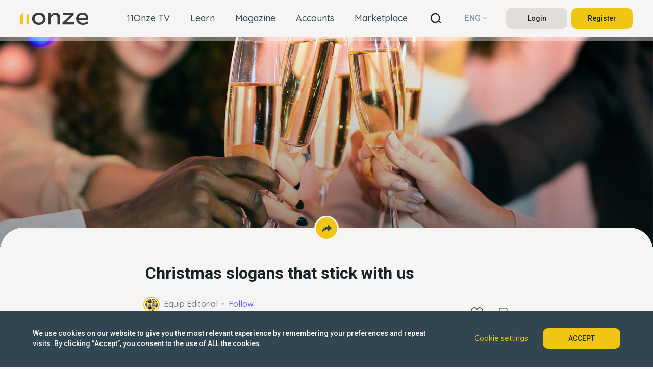

--- FILE ---
content_type: text/html; charset=UTF-8
request_url: https://www.11onze.cat/en/magazine/christmas-slogans-stick-with-us/
body_size: 19681
content:
<!DOCTYPE html><html lang="en-US"><head><meta charset="UTF-8" /><meta name="viewport" content="width=device-width, initial-scale=1" /><link rel="preconnect" href="https://fonts.gstatic.com"><meta name='robots' content='index, follow, max-image-preview:large, max-snippet:-1, max-video-preview:-1' />  <script data-cfasync="false" data-pagespeed-no-defer>var gtm4wp_datalayer_name = "dataLayer";
	var dataLayer = dataLayer || [];</script> <link media="all" href="https://www.11onze.cat/wp-content/cache/autoptimize/css/autoptimize_dedc36d8815b735fccb66091d7b738de.css" rel="stylesheet"><title>Christmas slogans that stick with us - 11Onze</title><meta name="description" content="Christmas is here, and with it come the ads that appeal to the emotions. Let’s take a look at some of the most memorable slogans." /><link rel="canonical" href="https://www.11onze.cat/en/magazine/christmas-slogans-stick-with-us/" /><meta property="og:locale" content="en_US" /><meta property="og:type" content="article" /><meta property="og:title" content="Christmas slogans that stick with us - 11Onze" /><meta property="og:description" content="Christmas is here, and with it come the ads that appeal to the emotions. Let’s take a look at some of the most memorable slogans." /><meta property="og:url" content="https://www.11onze.cat/en/magazine/christmas-slogans-stick-with-us/" /><meta property="og:site_name" content="11Onze Comunitat Fintech" /><meta property="article:publisher" content="https://www.facebook.com/11OnzeComunitat" /><meta property="article:published_time" content="2022-12-11T20:00:00+00:00" /><meta property="article:modified_time" content="2022-12-12T09:42:29+00:00" /><meta property="og:image" content="https://www.11onze.cat/wp-content/uploads/2021/12/11ONZE_ESLOGANS.jpg" /><meta property="og:image:width" content="1200" /><meta property="og:image:height" content="675" /><meta property="og:image:type" content="image/jpeg" /><meta name="author" content="Equip Editorial" /><meta name="twitter:card" content="summary_large_image" /><meta name="twitter:title" content="Christmas slogans that stick with us - 11Onze" /><meta name="twitter:description" content="Christmas is here, and with it come the ads that appeal to the emotions. Let’s take a look at some of the most memorable slogans." /><meta name="twitter:image" content="https://www.11onze.cat/wp-content/uploads/2021/12/11ONZE_ESLOGANS.jpg" /><meta name="twitter:creator" content="@11OnzeFintech" /><meta name="twitter:site" content="@11OnzeFintech" /><meta name="twitter:label1" content="Written by" /><meta name="twitter:data1" content="Equip Editorial" /> <script type="application/ld+json" class="yoast-schema-graph">{"@context":"https://schema.org","@graph":[{"@type":"Article","@id":"https://www.11onze.cat/en/magazine/christmas-slogans-stick-with-us/#article","isPartOf":{"@id":"https://www.11onze.cat/en/magazine/christmas-slogans-stick-with-us/"},"author":{"name":"Equip Editorial","@id":"https://www.11onze.cat/en/#/schema/person/636d99b4c82bb7178687ecd43c3a61bd"},"headline":"Christmas slogans that stick with us","datePublished":"2022-12-11T20:00:00+00:00","dateModified":"2022-12-12T09:42:29+00:00","mainEntityOfPage":{"@id":"https://www.11onze.cat/en/magazine/christmas-slogans-stick-with-us/"},"wordCount":6,"commentCount":0,"publisher":{"@id":"https://www.11onze.cat/en/#organization"},"image":{"@id":"https://www.11onze.cat/en/magazine/christmas-slogans-stick-with-us/#primaryimage"},"thumbnailUrl":"https://www.11onze.cat/wp-content/uploads/2021/12/HERO_IMAGE_ESLOGANS.jpg","keywords":["Culture"],"inLanguage":"en-US","potentialAction":[{"@type":"CommentAction","name":"Comment","target":["https://www.11onze.cat/en/magazine/christmas-slogans-stick-with-us/#respond"]}]},{"@type":"WebPage","@id":"https://www.11onze.cat/en/magazine/christmas-slogans-stick-with-us/","url":"https://www.11onze.cat/en/magazine/christmas-slogans-stick-with-us/","name":"Christmas slogans that stick with us - 11Onze","isPartOf":{"@id":"https://www.11onze.cat/en/#website"},"primaryImageOfPage":{"@id":"https://www.11onze.cat/en/magazine/christmas-slogans-stick-with-us/#primaryimage"},"image":{"@id":"https://www.11onze.cat/en/magazine/christmas-slogans-stick-with-us/#primaryimage"},"thumbnailUrl":"https://www.11onze.cat/wp-content/uploads/2021/12/HERO_IMAGE_ESLOGANS.jpg","datePublished":"2022-12-11T20:00:00+00:00","dateModified":"2022-12-12T09:42:29+00:00","description":"Christmas is here, and with it come the ads that appeal to the emotions. Let’s take a look at some of the most memorable slogans.","breadcrumb":{"@id":"https://www.11onze.cat/en/magazine/christmas-slogans-stick-with-us/#breadcrumb"},"inLanguage":"en-US","potentialAction":[{"@type":"ReadAction","target":["https://www.11onze.cat/en/magazine/christmas-slogans-stick-with-us/"]}]},{"@type":"ImageObject","inLanguage":"en-US","@id":"https://www.11onze.cat/en/magazine/christmas-slogans-stick-with-us/#primaryimage","url":"https://www.11onze.cat/wp-content/uploads/2021/12/HERO_IMAGE_ESLOGANS.jpg","contentUrl":"https://www.11onze.cat/wp-content/uploads/2021/12/HERO_IMAGE_ESLOGANS.jpg","width":1336,"height":1041},{"@type":"BreadcrumbList","@id":"https://www.11onze.cat/en/magazine/christmas-slogans-stick-with-us/#breadcrumb","itemListElement":[{"@type":"ListItem","position":1,"name":"Home","item":"https://www.11onze.cat/en/"},{"@type":"ListItem","position":2,"name":"Stories","item":"https://www.11onze.cat/en/magazine/"},{"@type":"ListItem","position":3,"name":"Christmas slogans that stick with us"}]},{"@type":"WebSite","@id":"https://www.11onze.cat/en/#website","url":"https://www.11onze.cat/en/","name":"11Onze Comunitat Fintech","description":"First digital fintech community in Catalonia","publisher":{"@id":"https://www.11onze.cat/en/#organization"},"potentialAction":[{"@type":"SearchAction","target":{"@type":"EntryPoint","urlTemplate":"https://www.11onze.cat/en/?s={search_term_string}"},"query-input":{"@type":"PropertyValueSpecification","valueRequired":true,"valueName":"search_term_string"}}],"inLanguage":"en-US"},{"@type":"Organization","@id":"https://www.11onze.cat/en/#organization","name":"11Onze Comunitat Fintech","url":"https://www.11onze.cat/en/","logo":{"@type":"ImageObject","inLanguage":"en-US","@id":"https://www.11onze.cat/en/#/schema/logo/image/","url":"https://www.11onze.cat/wp-content/uploads/2021/04/512x512-11Onze.jpg","contentUrl":"https://www.11onze.cat/wp-content/uploads/2021/04/512x512-11Onze.jpg","width":512,"height":512,"caption":"11Onze Comunitat Fintech"},"image":{"@id":"https://www.11onze.cat/en/#/schema/logo/image/"},"sameAs":["https://www.facebook.com/11OnzeComunitat","https://x.com/11OnzeFintech","https://www.instagram.com/11onzecat/","https://www.linkedin.com/company/11onzebanc","https://www.youtube.com/channel/UCz63R8Byd_kBKtK2M4Qf_7w"]},{"@type":"Person","@id":"https://www.11onze.cat/en/#/schema/person/636d99b4c82bb7178687ecd43c3a61bd","name":"Equip Editorial","image":{"@type":"ImageObject","inLanguage":"en-US","@id":"https://www.11onze.cat/en/#/schema/person/image/","url":"https://www.11onze.cat/wp-content/uploads/2022/05/HEADER_AGENTS_DECK-300x300.jpg","contentUrl":"https://www.11onze.cat/wp-content/uploads/2022/05/HEADER_AGENTS_DECK-300x300.jpg","caption":"Equip Editorial"},"url":"https://www.11onze.cat/en/magazine/author/equip-editorial-11onze/"}]}</script> <link rel='dns-prefetch' href='//js-eu1.hs-scripts.com' /><link rel='dns-prefetch' href='//players.brightcove.net' /><link rel='dns-prefetch' href='//www.googletagmanager.com' /><link rel='dns-prefetch' href='//fonts.googleapis.com' /><link rel="alternate" type="application/rss+xml" title="11Onze Comunitat Fintech &raquo; Christmas slogans that stick with us Comments Feed" href="https://www.11onze.cat/en/magazine/christmas-slogans-stick-with-us/feed/" /> <script type="text/javascript">window._wpemojiSettings = {"baseUrl":"https:\/\/s.w.org\/images\/core\/emoji\/16.0.1\/72x72\/","ext":".png","svgUrl":"https:\/\/s.w.org\/images\/core\/emoji\/16.0.1\/svg\/","svgExt":".svg","source":{"concatemoji":"https:\/\/www.11onze.cat\/wp-includes\/js\/wp-emoji-release.min.js?ver=6.8.3"}};
/*! This file is auto-generated */
!function(s,n){var o,i,e;function c(e){try{var t={supportTests:e,timestamp:(new Date).valueOf()};sessionStorage.setItem(o,JSON.stringify(t))}catch(e){}}function p(e,t,n){e.clearRect(0,0,e.canvas.width,e.canvas.height),e.fillText(t,0,0);var t=new Uint32Array(e.getImageData(0,0,e.canvas.width,e.canvas.height).data),a=(e.clearRect(0,0,e.canvas.width,e.canvas.height),e.fillText(n,0,0),new Uint32Array(e.getImageData(0,0,e.canvas.width,e.canvas.height).data));return t.every(function(e,t){return e===a[t]})}function u(e,t){e.clearRect(0,0,e.canvas.width,e.canvas.height),e.fillText(t,0,0);for(var n=e.getImageData(16,16,1,1),a=0;a<n.data.length;a++)if(0!==n.data[a])return!1;return!0}function f(e,t,n,a){switch(t){case"flag":return n(e,"\ud83c\udff3\ufe0f\u200d\u26a7\ufe0f","\ud83c\udff3\ufe0f\u200b\u26a7\ufe0f")?!1:!n(e,"\ud83c\udde8\ud83c\uddf6","\ud83c\udde8\u200b\ud83c\uddf6")&&!n(e,"\ud83c\udff4\udb40\udc67\udb40\udc62\udb40\udc65\udb40\udc6e\udb40\udc67\udb40\udc7f","\ud83c\udff4\u200b\udb40\udc67\u200b\udb40\udc62\u200b\udb40\udc65\u200b\udb40\udc6e\u200b\udb40\udc67\u200b\udb40\udc7f");case"emoji":return!a(e,"\ud83e\udedf")}return!1}function g(e,t,n,a){var r="undefined"!=typeof WorkerGlobalScope&&self instanceof WorkerGlobalScope?new OffscreenCanvas(300,150):s.createElement("canvas"),o=r.getContext("2d",{willReadFrequently:!0}),i=(o.textBaseline="top",o.font="600 32px Arial",{});return e.forEach(function(e){i[e]=t(o,e,n,a)}),i}function t(e){var t=s.createElement("script");t.src=e,t.defer=!0,s.head.appendChild(t)}"undefined"!=typeof Promise&&(o="wpEmojiSettingsSupports",i=["flag","emoji"],n.supports={everything:!0,everythingExceptFlag:!0},e=new Promise(function(e){s.addEventListener("DOMContentLoaded",e,{once:!0})}),new Promise(function(t){var n=function(){try{var e=JSON.parse(sessionStorage.getItem(o));if("object"==typeof e&&"number"==typeof e.timestamp&&(new Date).valueOf()<e.timestamp+604800&&"object"==typeof e.supportTests)return e.supportTests}catch(e){}return null}();if(!n){if("undefined"!=typeof Worker&&"undefined"!=typeof OffscreenCanvas&&"undefined"!=typeof URL&&URL.createObjectURL&&"undefined"!=typeof Blob)try{var e="postMessage("+g.toString()+"("+[JSON.stringify(i),f.toString(),p.toString(),u.toString()].join(",")+"));",a=new Blob([e],{type:"text/javascript"}),r=new Worker(URL.createObjectURL(a),{name:"wpTestEmojiSupports"});return void(r.onmessage=function(e){c(n=e.data),r.terminate(),t(n)})}catch(e){}c(n=g(i,f,p,u))}t(n)}).then(function(e){for(var t in e)n.supports[t]=e[t],n.supports.everything=n.supports.everything&&n.supports[t],"flag"!==t&&(n.supports.everythingExceptFlag=n.supports.everythingExceptFlag&&n.supports[t]);n.supports.everythingExceptFlag=n.supports.everythingExceptFlag&&!n.supports.flag,n.DOMReady=!1,n.readyCallback=function(){n.DOMReady=!0}}).then(function(){return e}).then(function(){var e;n.supports.everything||(n.readyCallback(),(e=n.source||{}).concatemoji?t(e.concatemoji):e.wpemoji&&e.twemoji&&(t(e.twemoji),t(e.wpemoji)))}))}((window,document),window._wpemojiSettings);</script> <link rel='stylesheet' id='dashicons-css' href='https://www.11onze.cat/wp-includes/css/dashicons.min.css?ver=6.8.3' type='text/css' media='all' /><link rel='stylesheet' id='fonts-css' href='https://fonts.googleapis.com/css2?family=Miriam+Libre:wght@700&#038;family=Quicksand:wght@500;700&#038;family=Roboto:wght@500;700&#038;display=swap' type='text/css' media='all' /> <script type="text/javascript" id="wpml-cookie-js-extra">var wpml_cookies = {"wp-wpml_current_language":{"value":"en","expires":1,"path":"\/"}};
var wpml_cookies = {"wp-wpml_current_language":{"value":"en","expires":1,"path":"\/"}};</script> <script type="text/javascript" src="https://www.11onze.cat/wp-includes/js/jquery/jquery.min.js?ver=3.7.1" id="jquery-core-js"></script> <script type="text/javascript" id="cookie-law-info-js-extra">var Cli_Data = {"nn_cookie_ids":[],"cookielist":[],"non_necessary_cookies":[],"ccpaEnabled":"","ccpaRegionBased":"","ccpaBarEnabled":"","strictlyEnabled":["necessary","obligatoire"],"ccpaType":"gdpr","js_blocking":"1","custom_integration":"","triggerDomRefresh":"","secure_cookies":""};
var cli_cookiebar_settings = {"animate_speed_hide":"500","animate_speed_show":"500","background":"#FFF","border":"#b1a6a6c2","border_on":"","button_1_button_colour":"#61a229","button_1_button_hover":"#4e8221","button_1_link_colour":"#fff","button_1_as_button":"1","button_1_new_win":"","button_2_button_colour":"#333","button_2_button_hover":"#292929","button_2_link_colour":"#444","button_2_as_button":"","button_2_hidebar":"","button_3_button_colour":"#3566bb","button_3_button_hover":"#2a5296","button_3_link_colour":"#fff","button_3_as_button":"1","button_3_new_win":"","button_4_button_colour":"#000","button_4_button_hover":"#000000","button_4_link_colour":"#333333","button_4_as_button":"","button_7_button_colour":"#61a229","button_7_button_hover":"#4e8221","button_7_link_colour":"#fff","button_7_as_button":"1","button_7_new_win":"","font_family":"inherit","header_fix":"","notify_animate_hide":"1","notify_animate_show":"","notify_div_id":"#cookie-law-info-bar","notify_position_horizontal":"right","notify_position_vertical":"bottom","scroll_close":"","scroll_close_reload":"","accept_close_reload":"","reject_close_reload":"","showagain_tab":"","showagain_background":"#fff","showagain_border":"#000","showagain_div_id":"#cookie-law-info-again","showagain_x_position":"100px","text":"#333333","show_once_yn":"","show_once":"10000","logging_on":"","as_popup":"","popup_overlay":"1","bar_heading_text":"","cookie_bar_as":"banner","popup_showagain_position":"bottom-right","widget_position":"left"};
var log_object = {"ajax_url":"https:\/\/www.11onze.cat\/wp-admin\/admin-ajax.php"};</script> 
 <script type="text/javascript" src="https://www.googletagmanager.com/gtag/js?id=GT-5NXQ7QF" id="google_gtagjs-js" async></script> <script type="text/javascript" id="google_gtagjs-js-after">window.dataLayer = window.dataLayer || [];function gtag(){dataLayer.push(arguments);}
gtag("set","linker",{"domains":["www.11onze.cat"]});
gtag("js", new Date());
gtag("set", "developer_id.dZTNiMT", true);
gtag("config", "GT-5NXQ7QF");</script> <link rel="https://api.w.org/" href="https://www.11onze.cat/en/wp-json/" /><link rel="alternate" title="JSON" type="application/json" href="https://www.11onze.cat/en/wp-json/wp/v2/posts/23596" /><link rel="EditURI" type="application/rsd+xml" title="RSD" href="https://www.11onze.cat/xmlrpc.php?rsd" /><link rel='shortlink' href='https://www.11onze.cat/en/?p=23596' /><link rel="alternate" title="oEmbed (JSON)" type="application/json+oembed" href="https://www.11onze.cat/en/wp-json/oembed/1.0/embed?url=https%3A%2F%2Fwww.11onze.cat%2Fen%2Fmagazine%2Fchristmas-slogans-stick-with-us%2F" /><link rel="alternate" title="oEmbed (XML)" type="text/xml+oembed" href="https://www.11onze.cat/en/wp-json/oembed/1.0/embed?url=https%3A%2F%2Fwww.11onze.cat%2Fen%2Fmagazine%2Fchristmas-slogans-stick-with-us%2F&#038;format=xml" /><meta name="generator" content="WPML ver:4.8.4 stt:8,1,2;" /><meta name="generator" content="Site Kit by Google 1.165.0" />  <script class="hsq-set-content-id" data-content-id="blog-post">var _hsq = _hsq || [];
				_hsq.push(["setContentType", "blog-post"]);</script>    <script data-cfasync="false" data-pagespeed-no-defer type="text/javascript">var dataLayer_content = {"pagePostType":"post","pagePostType2":"single-post","pageCategory":["uncategorized"],"pageAttributes":["cultue"],"pagePostAuthor":"Equip Editorial"};
	dataLayer.push( dataLayer_content );</script> <script data-cfasync="false" data-pagespeed-no-defer type="text/javascript">(function(w,d,s,l,i){w[l]=w[l]||[];w[l].push({'gtm.start':
new Date().getTime(),event:'gtm.js'});var f=d.getElementsByTagName(s)[0],
j=d.createElement(s),dl=l!='dataLayer'?'&l='+l:'';j.async=true;j.src=
'//www.googletagmanager.com/gtm.js?id='+i+dl;f.parentNode.insertBefore(j,f);
})(window,document,'script','dataLayer','GTM-KWQHHLL');</script> 
 <script type="text/javascript">( function( w, d, s, l, i ) {
				w[l] = w[l] || [];
				w[l].push( {'gtm.start': new Date().getTime(), event: 'gtm.js'} );
				var f = d.getElementsByTagName( s )[0],
					j = d.createElement( s ), dl = l != 'dataLayer' ? '&l=' + l : '';
				j.async = true;
				j.src = 'https://www.googletagmanager.com/gtm.js?id=' + i + dl;
				f.parentNode.insertBefore( j, f );
			} )( window, document, 'script', 'dataLayer', 'GTM-PCTZ9JQ' );</script> <link rel="icon" href="https://www.11onze.cat/wp-content/uploads/2021/05/cropped-512x512-11Onze-32x32.jpg" sizes="32x32" /><link rel="icon" href="https://www.11onze.cat/wp-content/uploads/2021/05/cropped-512x512-11Onze-192x192.jpg" sizes="192x192" /><link rel="apple-touch-icon" href="https://www.11onze.cat/wp-content/uploads/2021/05/cropped-512x512-11Onze-180x180.jpg" /><meta name="msapplication-TileImage" content="https://www.11onze.cat/wp-content/uploads/2021/05/cropped-512x512-11Onze-270x270.jpg" /></head><body class="wp-singular post-template-default single single-post postid-23596 single-format-standard wp-theme-wondr"><div class="modal unfollow-modal fade" id="unfollowModal" tabindex="-1" aria-hidden="true"><div class="modal-dialog modal-sm modal-dialog-centered"><div class="modal-content"><div class="modal-header"> <button type="button" class="close" data-dismiss="modal" aria-label="Close"></button></div><div class="modal-body"><div class="author-avatar"> <img src="" alt="" class="avatar-ambassador"></div> <span class="author-name"></span><h3>Do you want to unfollow?</h3> <button type="button" class="btn btn-primary btn-unfollow">Unfollow</button> <button type="button" class="btn btn-primary btn-cancel" data-dismiss="modal">Cancel</button></div></div></div></div><div class="modal mute-notifications-modal fade" id="muteNotificationsModal" tabindex="-1" aria-hidden="true"><div class="modal-dialog modal-sm modal-dialog-centered"><div class="modal-content"><div class="modal-header"> <button type="button" class="close" data-dismiss="modal" aria-label="Close"></button></div><div class="modal-body"><div class="mute-icon"> <img src="https://www.11onze.cat/wp-content/themes/wondr/img/icons/bell-crossed-fantasma.svg" alt="Mute notifications"></div><h3>Do you want to mute the notifications?</h3> <button type="button" class="btn btn-primary btn-mute">Yes</button> <button type="button" class="btn btn-primary btn-cancel" data-dismiss="modal">Cancel</button></div></div></div></div><header class="header"><div class="header__logo"> <a href="https://www.11onze.cat/en/"> <svg width="133" height="24" viewBox="0 0 133 24" fill="none" xmlns="http://www.w3.org/2000/svg"> <path d="M22.8467 11.9774C22.8467 4.79096 28.1103 0 36.0678 0C44.0252 0 49.2889 4.79096 49.2889 11.9774C49.2889 19.1638 43.9576 24 36.0678 24C28.1779 24 22.8467 19.209 22.8467 11.9774ZM44.2619 11.9774C44.2619 7.34463 40.8806 4.25989 36.0002 4.25989C31.1197 4.25989 27.7835 7.34463 27.7835 11.9774C27.7835 16.6102 31.1648 19.7288 36.0452 19.7288C40.9257 19.7288 44.307 16.6441 44.307 11.9774" fill="#3C3C3B" class="letter"></path> <path d="M54.0341 0.858757H59.0948V6.77966C60.2219 2.72316 64.2458 0 69.0135 0C74.0742 0 77.4781 3.11864 77.4781 8.84746V23.2316H72.4174V8.89266C72.3942 8.26235 72.2466 7.6429 71.983 7.0702C71.7194 6.49749 71.3451 5.98289 70.8818 5.55622C70.4184 5.12954 69.8752 4.79926 69.2837 4.5845C68.6921 4.36974 68.0639 4.27477 67.4355 4.30508C63.6709 4.30508 60.3459 7.38983 59.0948 12.0565V23.2316H54.0341V0.858757Z" fill="#3C3C3B" class="letter"></path> <path d="M97.8451 5.03955H83.1926L83.1475 0.892654H104.608V4.63277L89.0987 19.0847H105.217V23.2203H82.3811V19.4915H82.336L97.8451 5.03955Z" fill="#3C3C3B" class="letter"></path> <path d="M121.661 0C128.108 0 132.639 4.1017 133 10.1695V13.9887H113.839C114.729 17.6045 118.133 20 122.383 20C126.113 20 130.002 18.8701 132.098 17.2768V21.4689C129.093 23.0458 125.772 23.9225 122.383 24.0339C114.403 24.0339 109.06 19.2429 109.06 12.0113C109.06 4.77966 114.087 0 121.661 0ZM128.345 10.2712C128.351 9.38334 128.176 8.50368 127.83 7.68631C127.484 6.86893 126.975 6.13114 126.334 5.51832C125.693 4.9055 124.934 4.43061 124.103 4.12286C123.273 3.81511 122.388 3.68101 121.503 3.72881C119.634 3.66173 117.807 4.2945 116.378 5.50389C114.948 6.71328 114.019 8.4127 113.771 10.2712H128.345Z" fill="#3C3C3B" class="letter"></path> <path d="M11.8009 5.60453V11.2881V15.4237V23.2203H16.8617V15.4237V12.0565V11.2881V6.74577V0.881363L11.8009 5.60453Z" fill="#F0C513"></path> <path d="M0 5.54803V10.7006V11.2881V15.435V23.2203H5.06076V15.435V12.0565V11.2881V6.74577V5.98871V0.858765H5.02695L0 5.54803Z" fill="#F0C513"></path> </svg> </a></div><div class="header__nav"><ul class="header__nav__menu"><li class="header__nav__menu__item "> <a href="https://www.11onze.cat/en/11onze-tv/" class="header__nav__menu__item__link">11Onze TV</a></li><li class="header__nav__menu__item "> <a href="https://www.11onze.cat/aprendre/" class="header__nav__menu__item__link">Learn</a></li><li class="header__nav__menu__item "> <a href="https://www.11onze.cat/en/magazine/" class="header__nav__menu__item__link">Magazine</a></li><li class="header__nav__menu__item has-children"> <a href="#" class="header__nav__menu__item__link">Accounts</a><ul class="header__nav__submenu"><li class="header__nav__submenu__item"><p class="header__nav__submenu__item__cat">El Canut</p></li><li class="header__nav__submenu__item"> <a href="https://www.11onze.cat/en/personal-account/" class="header__nav__submenu__item__link">Personal Account</a></li><li class="header__nav__submenu__item"> <a href="https://www.11onze.cat/en/pricing/" class="header__nav__submenu__item__link">Pricing</a></li><li class="header__nav__submenu__item"> <a href="https://www.11onze.cat/en/paynetics-archived-terms-conditions/" class="header__nav__submenu__item__link">Terms &amp; Conditions</a></li></ul></li><li class="header__nav__menu__item has-children"> <a href="#" class="header__nav__menu__item__link">Marketplace</a><ul class="header__nav__submenu"><li class="header__nav__submenu__item"><p class="header__nav__submenu__item__cat">Products</p></li><li class="header__nav__submenu__item"> <a href="https://www.11onze.cat/en/preciosos-11onze/" class="header__nav__submenu__item__link">Preciosos 11Onze</a></li><li class="header__nav__submenu__item"> <a href="https://www.11onze.cat/en/11onze-segurs/" class="header__nav__submenu__item__link">11Onze Segurs</a></li><li class="header__nav__submenu__item"><p class="header__nav__submenu__item__cat">Essentials</p></li><li class="header__nav__submenu__item"> <a href="https://www.11onze.cat/en/water-essentials/" class="header__nav__submenu__item__link">Water</a></li><li class="header__nav__submenu__item"><p class="header__nav__submenu__item__cat">11Onze Recommends</p></li><li class="header__nav__submenu__item"> <a href="https://www.11onze.cat/en/cryptocurrencies-11onze-recommends-bitvavo/" class="header__nav__submenu__item__link">Cryptocurrencies</a></li><li class="header__nav__submenu__item"> <a href="https://www.11onze.cat/en/litigation-funding/" class="header__nav__submenu__item__link">Litigation Funding</a></li><li class="header__nav__submenu__item"> <a href="https://www.11onze.cat/en/monthly-return/" class="header__nav__submenu__item__link">Monthly Return</a></li><li class="header__nav__submenu__item"><p class="header__nav__submenu__item__cat">Services</p></li><li class="header__nav__submenu__item"> <a href="https://serveis.11onze.cat/en/11onzecasa" class="header__nav__submenu__item__link">11Onze at Home</a></li><li class="header__nav__submenu__item"> <a href="https://www.11onze.cat/en/11onze-rolls-up-its-sleeves/" class="header__nav__submenu__item__link">11Onze Rolls Up its Sleeves</a></li></ul></li></ul></div> <button type="button" class="header__search"></button><div class="search"><form class="search-form" method="get" action="https://www.11onze.cat/en/"> <input type="text" id="search" name="s" class="form-control" placeholder="How can we help you?"> <input type="hidden" name="lang" value="en"> <button type="button" class="search-clear"></button> <span class="header__search"></span></form><div class="search-results"></div> <button type="button" class="search-close"> <svg width="19" height="19" viewBox="0 0 19 19" fill="none" xmlns="http://www.w3.org/2000/svg"> <line x1="2.12132" y1="2" x2="17" y2="16.8787" stroke="#152329" stroke-width="3" stroke-linecap="round"></line> <line x1="1.5" y1="-1.5" x2="22.5416" y2="-1.5" transform="matrix(-0.707107 0.707107 0.707107 0.707107 19 2)" stroke="#152329" stroke-width="3" stroke-linecap="round"></line> </svg> </button></div><div class="desktop"><div class="language-switcher desktop"> <button type="button" class="language-switcher__current"> <span class="text">Eng</span> </button><ul class="language-switcher__options"><li class="language-switcher__options__item"> <a href="https://www.11onze.cat/magazine/eslogans-nadalencs-sempre-triomfen/" class="language-switcher__options__item__link">Cat</a></li><li class="language-switcher__options__item"> <a href="https://www.11onze.cat/es/magazine/esloganes-navidenos-siempre-triunfan/" class="language-switcher__options__item__link">Cas</a></li><li class="language-switcher__options__item"> <a href="https://www.11onze.cat/en/magazine/christmas-slogans-stick-with-us/" class="language-switcher__options__item__link">Eng</a></li></ul></div></div><div class="header__tools"><div class="header__signin"> <a href="https://www.11onze.cat/en//login/" class="link-login">Login</a> <a href="https://www.11onze.cat/en//register/" class="link-register">Register</a></div> <button type="button" id="nav-mobile" class=" "><span></span></button></div><div id="mobile-menu-background"></div><div class="menu-mobile"><nav class="menu-mobile__nav"><ul class="menu-mobile__nav__content"><li class="menu-mobile__nav__content__item "> <a href="https://www.11onze.cat/en/11onze-tv/" class="menu-mobile__nav__content__item__link">11Onze TV</a></li><li class="menu-mobile__nav__content__item "> <a href="https://www.11onze.cat/aprendre/" class="menu-mobile__nav__content__item__link">Learn</a></li><li class="menu-mobile__nav__content__item "> <a href="https://www.11onze.cat/en/magazine/" class="menu-mobile__nav__content__item__link">Magazine</a></li><li class="menu-mobile__nav__content__item has-children"> <span class="submenu-toggle"></span> <a href="#" class="menu-mobile__nav__content__item__link">Accounts</a><ul class="menu-mobile__nav__submenu"><li class="menu-mobile__nav__submenu__item"><p class="menu-mobile__nav__submenu__cat">El Canut</p></li><li class="menu-mobile__nav__submenu__item"> <a href="https://www.11onze.cat/en/personal-account/" class="menu-mobile__nav__submenu__link">Personal Account</a></li><li class="menu-mobile__nav__submenu__item"> <a href="https://www.11onze.cat/en/pricing/" class="menu-mobile__nav__submenu__link">Pricing</a></li><li class="menu-mobile__nav__submenu__item"> <a href="https://www.11onze.cat/en/paynetics-archived-terms-conditions/" class="menu-mobile__nav__submenu__link">Terms &amp; Conditions</a></li></ul></li><li class="menu-mobile__nav__content__item has-children"> <span class="submenu-toggle"></span> <a href="#" class="menu-mobile__nav__content__item__link">Marketplace</a><ul class="menu-mobile__nav__submenu"><li class="menu-mobile__nav__submenu__item"><p class="menu-mobile__nav__submenu__cat">Products</p></li><li class="menu-mobile__nav__submenu__item"> <a href="https://www.11onze.cat/en/preciosos-11onze/" class="menu-mobile__nav__submenu__link">Preciosos 11Onze</a></li><li class="menu-mobile__nav__submenu__item"> <a href="https://www.11onze.cat/en/11onze-segurs/" class="menu-mobile__nav__submenu__link">11Onze Segurs</a></li><li class="menu-mobile__nav__submenu__item"><p class="menu-mobile__nav__submenu__cat">Essentials</p></li><li class="menu-mobile__nav__submenu__item"> <a href="https://www.11onze.cat/en/water-essentials/" class="menu-mobile__nav__submenu__link">Water</a></li><li class="menu-mobile__nav__submenu__item"><p class="menu-mobile__nav__submenu__cat">11Onze Recommends</p></li><li class="menu-mobile__nav__submenu__item"> <a href="https://www.11onze.cat/en/cryptocurrencies-11onze-recommends-bitvavo/" class="menu-mobile__nav__submenu__link">Cryptocurrencies</a></li><li class="menu-mobile__nav__submenu__item"> <a href="https://www.11onze.cat/en/litigation-funding/" class="menu-mobile__nav__submenu__link">Litigation Funding</a></li><li class="menu-mobile__nav__submenu__item"> <a href="https://www.11onze.cat/en/monthly-return/" class="menu-mobile__nav__submenu__link">Monthly Return</a></li><li class="menu-mobile__nav__submenu__item"><p class="menu-mobile__nav__submenu__cat">Services</p></li><li class="menu-mobile__nav__submenu__item"> <a href="https://serveis.11onze.cat/en/11onzecasa" class="menu-mobile__nav__submenu__link">11Onze at Home</a></li><li class="menu-mobile__nav__submenu__item"> <a href="https://www.11onze.cat/en/11onze-rolls-up-its-sleeves/" class="menu-mobile__nav__submenu__link">11Onze Rolls Up its Sleeves</a></li></ul></li></ul></nav><div class="menu-mobile__profile"><div class="header__signin"> <a href="https://www.11onze.cat/en//login/" class="link-login">Login</a> <a href="https://www.11onze.cat/en//register/" class="link-register">Register</a></div></div><div class="menu-mobile__links"> <a href="https://www.11onze.cat/en/contact/" class="menu-mobile__links__item "><span>Contact</span></a> <a href="https://www.11onze.cat/en/faqs/" class="menu-mobile__links__item "><span>FAQ’s</span></a> <a href="https://www.11onze.cat/magazine/?t=premsa" class="menu-mobile__links__item "><span>Premsa</span></a> <a href="https://www.11onze.cat/en/magazine/?t=press" class="menu-mobile__links__item "><span>Press</span></a></div><div class="language-switcher"> <button type="button" class="language-switcher__current"> <span class="icon"></span> <span class="text">English</span> </button><ul class="language-switcher__options"><li class="language-switcher__options__item"> <a href="https://www.11onze.cat/magazine/eslogans-nadalencs-sempre-triomfen/" class="language-switcher__options__item__link">Català</a></li><li class="language-switcher__options__item"> <a href="https://www.11onze.cat/es/magazine/esloganes-navidenos-siempre-triunfan/" class="language-switcher__options__item__link">Castellano</a></li><li class="language-switcher__options__item"> <a href="https://www.11onze.cat/en/magazine/christmas-slogans-stick-with-us/" class="language-switcher__options__item__link">English</a></li></ul></div></div></header><div id="main"><div id="page"><div class="post page-wrapper"><div class="post__progress"> <span class="post__progress__bar"></span></div><div class="post__hero"> <img src="https://www.11onze.cat/wp-content/uploads/2021/12/THUMBNAIL_ESLOGANS.jpg" alt="" class="post__hero__img img-desktop"> <img src="https://www.11onze.cat/wp-content/uploads/2021/12/THUMBNAIL_ESLOGANS.jpg" alt="" class="post__hero__img img-mobile"><div class="post-share share-interaction  "
 data-post-id="23596" data-url="https://www.11onze.cat/en/magazine/christmas-slogans-stick-with-us/" data-title="Christmas slogans that stick with us" data-text=""
> <button type="button" class="post-share__button"></button><ul class="post-share__list"><li> <a class="icon icon-linkedin" target="_blank" href="https://www.linkedin.com/sharing/share-offsite/?url=https://www.11onze.cat/en/magazine/christmas-slogans-stick-with-us/"></a></li><li> <a class="icon icon-telegram" target="_blank" href="https://t.me/share/url?url=https://www.11onze.cat/en/magazine/christmas-slogans-stick-with-us/&text=Christmas slogans that stick with us"></a></li><li> <a class="icon icon-twitter" target="_blank" href="https://twitter.com/intent/tweet?url=https://www.11onze.cat/en/magazine/christmas-slogans-stick-with-us/&amp;text=Christmas slogans that stick with us&amp;via=11onzebanc"></a></li><li> <a class="icon icon-email" target="_blank" href="/cdn-cgi/l/email-protection#[base64]"></a></li><li> <a class="icon icon-facebook" target="_blank" href="https://www.facebook.com/sharer.php?u=https://www.11onze.cat/en/magazine/christmas-slogans-stick-with-us/"></a></li></ul></div></div><div class="post__head"><div class="container"><div class="row"><div class="col col-lg-8 offset-lg-2"><h1>Christmas slogans that stick with us</h1><div class="post__info"><div class="post__info__content"><div class="post__info__content__author"> <a href="/en/author/71-equip-editorial"> <span class="post__info__content__img"> <img src="https://www.11onze.cat/wp-content/uploads/2022/05/HEADER_AGENTS_DECK-300x300.jpg" alt="Equip Editorial" class="avatar-ambassador"> </span> Equip Editorial </a> <button
 type="button"
 class="follow-interaction btn-follow inline "
 data-user-id="71"
 data-alt-label=" Following "
 data-avatar="https://www.11onze.cat/wp-content/uploads/2022/05/HEADER_AGENTS_DECK-300x300.jpg"
 data-name="Equip Editorial"
 data-author-page=""
> Follow </button> </a></div><div class="post__info__content__meta"> <span>11 Dec, 2022</span><span>3 min read</span></div></div> <button type="button" class="like like-interaction " data-post-id="23596" data-toggle="tooltip" data-placement="top" title="Like"> <svg width="24" height="22" version="1"> <path class="main" style="transform: scale(1)" d="M12.2024 21.0775C12.1265 21.1089 12.059 21.1361 12.0006 21.1593C11.9421 21.1361 11.8746 21.1089 11.7986 21.0775C11.493 20.9512 11.0519 20.7586 10.5199 20.4961C9.45397 19.9703 8.03256 19.1694 6.60529 18.0693C3.73997 15.8607 0.943731 12.5236 0.791726 7.84926L0.791048 7.82841L0.789264 7.80762C0.784531 7.75247 0.784531 7.69697 0.789264 7.64182L0.792141 7.60829V7.57464V7.45104H0.792211L0.792071 7.44057C0.76935 5.73644 1.3872 4.09328 2.51002 2.85403C3.62487 1.62358 5.1507 0.886411 6.76999 0.786345C7.66644 0.813363 8.54552 1.05688 9.33655 1.49882C10.137 1.94605 10.8253 2.58422 11.343 3.36259L11.9968 4.34553L12.6512 3.36299C13.1699 2.5842 13.8592 1.94591 14.6608 1.49891C15.4531 1.05713 16.3333 0.81418 17.2308 0.788089C18.8499 0.888448 20.3754 1.62555 21.4902 2.85569C22.613 4.09455 23.2312 5.73713 23.2092 7.44093L23.2091 7.44093V7.45104V7.57464V7.60154L23.211 7.62838C23.2154 7.69253 23.2154 7.75692 23.211 7.82106L23.21 7.83495L23.2096 7.84886C23.0552 12.5235 20.2587 15.8608 17.394 18.0694C15.967 19.1695 14.5461 19.9704 13.4806 20.4962C12.9487 20.7586 12.5079 20.9513 12.2024 21.0775Z" stroke="#314651" stroke-width="1.57143" fill="none"></path> <path class="second" style="transform: scale(0)" d="M12.2024 21.0775C12.1265 21.1089 12.059 21.1361 12.0006 21.1593C11.9421 21.1361 11.8746 21.1089 11.7986 21.0775C11.493 20.9512 11.0519 20.7586 10.5199 20.4961C9.45397 19.9703 8.03256 19.1694 6.60529 18.0693C3.73997 15.8607 0.943731 12.5236 0.791726 7.84926L0.791048 7.82841L0.789264 7.80762C0.784531 7.75247 0.784531 7.69697 0.789264 7.64182L0.792141 7.60829V7.57464V7.45104H0.792211L0.792071 7.44057C0.76935 5.73644 1.3872 4.09328 2.51002 2.85403C3.62487 1.62358 5.1507 0.886411 6.76999 0.786345C7.66644 0.813363 8.54552 1.05688 9.33655 1.49882C10.137 1.94605 10.8253 2.58422 11.343 3.36259L11.9968 4.34553L12.6512 3.36299C13.1699 2.5842 13.8592 1.94591 14.6608 1.49891C15.4531 1.05713 16.3333 0.81418 17.2308 0.788089C18.8499 0.888448 20.3754 1.62555 21.4902 2.85569C22.613 4.09455 23.2312 5.73713 23.2092 7.44093L23.2091 7.44093V7.45104V7.57464V7.60154L23.211 7.62838C23.2154 7.69253 23.2154 7.75692 23.211 7.82106L23.21 7.83495L23.2096 7.84886C23.0552 12.5235 20.2587 15.8608 17.394 18.0694C15.967 19.1695 14.5461 19.9704 13.4806 20.4962C12.9487 20.7586 12.5079 20.9513 12.2024 21.0775Z"></path> <path class="line line1" d="M9.7,15.5C3.2,13.7-6.4,8.4-7.1,6.1c-2.7-7.9,0-19,0-19"></path> <path class="line line2" d="M13.7,7.9C12,3.2,9.9-3.4,8.8-10.1c-1.8-12-0.8-19-0.8-19"></path> <path class="line line3" d="M22.9,9c3.5-2.7,7.4-6.5,9.3-10.2c3.8-7.6,2.9-11.2,2-23.2"></path> <path class="line line4" d="M21.1,17.1c3.3,2.3,8.2,5.2,12,5.6c7,1.1,8.8-8,9.4-13.4C43.1,4,41.3-5.3,41.3-5.3"></path> <path class="line line5" d="M16.7,21c0.9,5.5,3.5,12.9,9.4,16.9c10.5,7,17.8-8.5,17.8-8.5"></path> <path class="line line6" d="M14.7,21c-1.4,7-3.8,17-7,20.3c-5.2,5.3-10-16.9-10-16.9"></path> <path class="line line7" d="M12.8,17.8C9.1,21.6,2.3,27.4-3.6,29C-14,31.9-16.2,6.4-16.2,6.4"></path> </svg> <noscript><img class="heart heart1" src="https://www.11onze.cat/wp-content/themes/wondr/img/icons/heart-red.svg" width="10" alt=""></noscript><img class="lazyload heart heart1" src='data:image/svg+xml,%3Csvg%20xmlns=%22http://www.w3.org/2000/svg%22%20viewBox=%220%200%2010%206.66666666667%22%3E%3C/svg%3E' data-src="https://www.11onze.cat/wp-content/themes/wondr/img/icons/heart-red.svg" width="10" alt=""> <noscript><img class="heart heart2" src="https://www.11onze.cat/wp-content/themes/wondr/img/icons/heart-red.svg" width="10" alt=""></noscript><img class="lazyload heart heart2" src='data:image/svg+xml,%3Csvg%20xmlns=%22http://www.w3.org/2000/svg%22%20viewBox=%220%200%2010%206.66666666667%22%3E%3C/svg%3E' data-src="https://www.11onze.cat/wp-content/themes/wondr/img/icons/heart-red.svg" width="10" alt=""> <noscript><img class="heart heart3" src="https://www.11onze.cat/wp-content/themes/wondr/img/icons/heart-red.svg" width="10" alt=""></noscript><img class="lazyload heart heart3" src='data:image/svg+xml,%3Csvg%20xmlns=%22http://www.w3.org/2000/svg%22%20viewBox=%220%200%2010%206.66666666667%22%3E%3C/svg%3E' data-src="https://www.11onze.cat/wp-content/themes/wondr/img/icons/heart-red.svg" width="10" alt=""> <noscript><img class="heart heart4" src="https://www.11onze.cat/wp-content/themes/wondr/img/icons/heart-red.svg" width="10" alt=""></noscript><img class="lazyload heart heart4" src='data:image/svg+xml,%3Csvg%20xmlns=%22http://www.w3.org/2000/svg%22%20viewBox=%220%200%2010%206.66666666667%22%3E%3C/svg%3E' data-src="https://www.11onze.cat/wp-content/themes/wondr/img/icons/heart-red.svg" width="10" alt=""> <noscript><img class="heart heart5" src="https://www.11onze.cat/wp-content/themes/wondr/img/icons/heart-red.svg" width="10" alt=""></noscript><img class="lazyload heart heart5" src='data:image/svg+xml,%3Csvg%20xmlns=%22http://www.w3.org/2000/svg%22%20viewBox=%220%200%2010%206.66666666667%22%3E%3C/svg%3E' data-src="https://www.11onze.cat/wp-content/themes/wondr/img/icons/heart-red.svg" width="10" alt=""> <noscript><img class="heart heart6" src="https://www.11onze.cat/wp-content/themes/wondr/img/icons/heart-red.svg" width="10" alt=""></noscript><img class="lazyload heart heart6" src='data:image/svg+xml,%3Csvg%20xmlns=%22http://www.w3.org/2000/svg%22%20viewBox=%220%200%2010%206.66666666667%22%3E%3C/svg%3E' data-src="https://www.11onze.cat/wp-content/themes/wondr/img/icons/heart-red.svg" width="10" alt=""> <noscript><img class="heart heart7" src="https://www.11onze.cat/wp-content/themes/wondr/img/icons/heart-red.svg" width="10" alt=""></noscript><img class="lazyload heart heart7" src='data:image/svg+xml,%3Csvg%20xmlns=%22http://www.w3.org/2000/svg%22%20viewBox=%220%200%2010%206.66666666667%22%3E%3C/svg%3E' data-src="https://www.11onze.cat/wp-content/themes/wondr/img/icons/heart-red.svg" width="10" alt=""> </button> <button type="button" class="bookmark-interaction bookmark " data-post-id="23596" data-toggle="tooltip" data-placement="top" title="Bookmark"> <svg width="18" height="21" viewBox="0 0 18 21" fill="none" xmlns="http://www.w3.org/2000/svg"> <path d="M1.63579 18.9296L1.63829 18.8991V18.8685L1.63829 2.625L1.63829 2.62455C1.63814 2.3834 1.68773 2.1437 1.78519 1.91882C1.8827 1.69385 2.0267 1.48708 2.21074 1.3113C2.39485 1.13546 2.61534 0.994217 2.86044 0.89727C3.10558 0.800304 3.36946 0.75 3.63671 0.75L14.6273 0.750001L14.6277 0.75C14.895 0.749854 15.1591 0.800051 15.4043 0.896953C15.6496 0.993837 15.8702 1.13506 16.0544 1.31092C16.2386 1.48672 16.3827 1.69353 16.4803 1.91857L17.1684 1.62022L16.4803 1.91858C16.5778 2.14353 16.6274 2.38332 16.6273 2.62455V2.625V18.8685V18.8981L16.6296 18.9276C16.6474 19.1527 16.5981 19.3797 16.4845 19.5832C16.3706 19.787 16.1955 19.9608 15.9751 20.0801L16.3322 20.7397L15.9751 20.0801C15.7545 20.1996 15.5001 20.2579 15.2421 20.2458C14.9842 20.2337 14.738 20.1519 14.5322 20.0133L14.5086 19.9974L14.4838 19.9833L9.50237 17.1543L9.13218 16.9441L8.76189 17.1542L3.77575 19.9832L3.75053 19.9975L3.72649 20.0137C3.52124 20.1521 3.27557 20.2339 3.01814 20.246C2.76068 20.2581 2.50676 20.1998 2.2867 20.0804C2.06689 19.9612 1.89235 19.7875 1.77913 19.5839C1.66613 19.3808 1.61745 19.1541 1.63579 18.9296Z" stroke="#314651" stroke-width="1.5"></path> </svg> </button></div><div class="post__description"><p></p></div></div></div></div></div><div class="post__content"><div class="component text"><div class="container"><div class="row"><div class="col  col-lg-8  offset-lg-2"><h3><strong>One day you wake up and luminous ornaments decorate streets and shops, you get an Iberian ham as a present, you have a company Christmas dinner, and you have to do some last-minute shopping. The Christmas holidays are here and, with them, come the advertisements that appeal to the emotions. Let&#8217;s take a look at some of the most memorable slogans.</strong></h3><p>&nbsp;</p><p><b>Emotion is the most effective creative path in advertising</b><span style="font-weight: 400;">, and Christmas is the season that lends itself most to feelings. The importance of creating a slogan that captures and evokes the concepts of nostalgia, joy, illusion, and love is the essence of the message with which advertisers want to capture an increasingly fragmented audience.</span></p><p><span style="font-weight: 400;">The two most popular brands of Cava seem to have stopped making specific Christmas slogans and have moved on to </span><b>more general campaigns</b><span style="font-weight: 400;">, which are designed to be broadcast at any time of the year and in a multitude of countries.</span></p><p><span style="font-weight: 400;">This year&#8217;s change in trend has left us with slogans such as Freixenet&#8217;s, &#8220;Life is how you celebrate it&#8221; and Codorníu&#8217;s, &#8220;Live a life you want to celebrate with Codorníu&#8221;, which seem to have come out of the same advertising agency. Even so, for many years, the </span><b>rivalry between Freixenet and Codorníu was an expected moment in traditional Christmas ads.</b></p><p>&nbsp;</p><h3><b>We don&#8217;t take Christmas for granted</b></h3><p><span style="font-weight: 400;">Even so, one of Codorníu&#8217;s most memorable spots is certainly not remembered for the rivalry between the two brands, but for the </span><a href="https://www.naciodigital.cat/noticia/192557/amenaces-boicot-codorniu-incloure-frase-tornem-fer-anunci-nadal" target="_blank" rel="noopener"><span style="font-weight: 400;">controversy</span></a><span style="font-weight: 400;"> it stirred up, for how it struck a chord with us. In the middle of a pandemic, the advert is a good reminder of the importance of the community.</span></p><p><iframe title="CODORNÍU CAMPANYA NADAL 2019. &quot;EL NADAL NO ES FA SOL&quot;" width="500" height="281" src="https://www.youtube.com/embed/M0iucvyx_BU?start=19&#038;feature=oembed" frameborder="0" allow="accelerometer; autoplay; clipboard-write; encrypted-media; gyroscope; picture-in-picture; web-share" referrerpolicy="strict-origin-when-cross-origin" allowfullscreen></iframe></p><p>&nbsp;</p><h3><b>When are we coming home?</b></h3><p><span style="font-weight: 400;">In the 1960s, </span><span style="font-weight: 400;"><a href="https://www.youtube.com/watch?v=itdNoGtPQ3I" target="_blank" rel="noopener">Charles Brown</a> </span><span style="font-weight: 400;">begged us to come home for Christmas. And, ten years later, </span><a href="https://www.youtube.com/watch?v=a7q_r2mYlig" target="_blank" rel="noopener"><span style="font-weight: 400;">Chris Rea</span></a><span style="font-weight: 400;"> was doing it by car. The idea is not new. Yet few slogans have become so ingrained in the popular consciousness that, in the 1980s, El Almendro nougats decided that they would always &#8220;Come home for Christmas&#8221;.</span></p><p><iframe title="El Almendro -Vuelve a casa por navidad" width="500" height="281" src="https://www.youtube.com/embed/FkilOugzmtg?feature=oembed" frameborder="0" allow="accelerometer; autoplay; clipboard-write; encrypted-media; gyroscope; picture-in-picture; web-share" referrerpolicy="strict-origin-when-cross-origin" allowfullscreen></iframe></p><p>&nbsp;</p><h3><span style="font-weight: 400;"><span style="font-weight: 400;"><b>It may not be the most expensive, but&#8230; </b></span></span></h3><p><span style="font-weight: 400;"><span style="font-weight: 400;">In 1880 the recipe for this very famous ‘torró’, the 1880, was written. We will certainly remember it for this slogan, which was repeated until 2016.</span></span></p><p><iframe title="1880 el turrón más caro del mundo - Esculpir" width="500" height="375" src="https://www.youtube.com/embed/m5sm-tFWi9w?start=3&#038;feature=oembed" frameborder="0" allow="accelerometer; autoplay; clipboard-write; encrypted-media; gyroscope; picture-in-picture; web-share" referrerpolicy="strict-origin-when-cross-origin" allowfullscreen></iframe></p><p>&nbsp;</p><h3><b>May luck be with you</b></h3><p><span style="font-weight: 400;">Few advertising spots are as eagerly awaited or appeal to the emotions as much as the state Christmas lottery ads. The list of popular spots, under the slogan &#8220;Christmas Lottery, the biggest prize is to share it&#8221;, is long, but we highlight this one for the excellent animations.</span></p><p><iframe loading="lazy" title="El anuncio de Justino de la Lotería de Navidad conmueve a España" width="500" height="281" src="https://www.youtube.com/embed/kEJNNs9N3Ew?feature=oembed" frameborder="0" allow="accelerometer; autoplay; clipboard-write; encrypted-media; gyroscope; picture-in-picture; web-share" referrerpolicy="strict-origin-when-cross-origin" allowfullscreen></iframe></p><p>&nbsp;</p><h3><b>Solidarity is also celebrated</b></h3><p><span style="font-weight: 400;">La Marató de TV3 is not only a classic of this festive season, but has also given us a whole series of slogans to remember: &#8220;La Marató says a lot about you&#8221; (2018), &#8220;Minorities that make a majority&#8221; (2019) and &#8220;This Marató touches everyone&#8221; (2020), among others. This year, they have even made a short film about mental health issues with the slogan &#8220;La Marató que trenca murs&#8221; (The Marathon that breaks down walls).</span></p><p><iframe loading="lazy" title="L&#039;espot de La Marató, un curt que trenca murs per la salut mental - La Marató de TV3" width="500" height="281" src="https://www.youtube.com/embed/QYQdE0u78M4?feature=oembed" frameborder="0" allow="accelerometer; autoplay; clipboard-write; encrypted-media; gyroscope; picture-in-picture; web-share" referrerpolicy="strict-origin-when-cross-origin" allowfullscreen></iframe></p><p>&nbsp;</p><p><b>11Onze is the community fintech of Catalonia. Open an account by downloading the super app El Canut for </b><a href="https://play.google.com/store/apps/details?id=com.e11onze.app&amp;utm_source=emailing&amp;utm_campaign=CANUT+launch" target="_blank" rel="noopener"><b>Android</b></a><b> or </b><a href="https://apps.apple.com/us/app/11onze/id1566129237?utm_campaign=El+Canut" target="_blank" rel="noopener"><b>iOS</b></a><b> and join the revolution!</b></p></div></div></div></div><div class="component cards"><div class="container"><div class="row"><div class="col col-xl-8 offset-xl-2"><h1>If you liked this article, we recommend you read:</h1><div class="cards__wrapper"><div class="card"> <a href="https://www.11onze.cat/en/magazine/origin-jingle-music-sells/" class="card-link" target="_self"></a><div class="card-img"> <noscript><img src="https://www.11onze.cat/wp-content/uploads/2021/12/THUMBNAIL_JINGLE_IMPRESCINDIBLE-800x533.jpg" class="card-img-top" alt=""></noscript><img src='data:image/svg+xml,%3Csvg%20xmlns=%22http://www.w3.org/2000/svg%22%20viewBox=%220%200%20210%20140%22%3E%3C/svg%3E' data-src="https://www.11onze.cat/wp-content/uploads/2021/12/THUMBNAIL_JINGLE_IMPRESCINDIBLE-800x533.jpg" class="lazyload card-img-top" alt=""> <span class="card-category">Culture</span></div><div class="card-body"><p class="card-title p2"><strong>The origin of the jingle</strong></p> <span class="card-time">4 min read</span><p class="card-text small">We sing them without meaning to, and they are used to sell products, services or political</p></div></div><div class="card"> <a href="https://www.11onze.cat/en/magazine/emotions-move-world-shopping/" class="card-link" target="_self"></a><div class="card-img"> <noscript><img src="https://www.11onze.cat/wp-content/uploads/2021/08/HEROIMAGE_MARKETING_NOSTALGIA-800x335.jpg" class="card-img-top" alt=""></noscript><img src='data:image/svg+xml,%3Csvg%20xmlns=%22http://www.w3.org/2000/svg%22%20viewBox=%220%200%20210%20140%22%3E%3C/svg%3E' data-src="https://www.11onze.cat/wp-content/uploads/2021/08/HEROIMAGE_MARKETING_NOSTALGIA-800x335.jpg" class="lazyload card-img-top" alt=""> <span class="card-category">Management</span></div><div class="card-body"><p class="card-title p2"><strong>Emotions move the world</strong></p> <span class="card-time">2 min read</span><p class="card-text small">Have you ever felt a tingling in your belly when you remember</p></div></div><div class="card"> <a href="https://www.11onze.cat/en/magazine/christmas-around-world/" class="card-link" target="_self"></a><div class="card-img"> <noscript><img src="https://www.11onze.cat/wp-content/uploads/2022/12/THUMBNAIL_NADAL_MON.jpg" class="card-img-top" alt=""></noscript><img src='data:image/svg+xml,%3Csvg%20xmlns=%22http://www.w3.org/2000/svg%22%20viewBox=%220%200%20210%20140%22%3E%3C/svg%3E' data-src="https://www.11onze.cat/wp-content/uploads/2022/12/THUMBNAIL_NADAL_MON.jpg" class="lazyload card-img-top" alt=""> <span class="card-category">Culture</span></div><div class="card-body"><p class="card-title p2"><strong>Christmas around the world</strong></p> <span class="card-time">3 min read</span><p class="card-text small">Christmas holidays are celebrated all over the world</p></div></div></div> <br> <br><div class="cards__wrapper"></div></div></div></div></div></div><div class="container"><div class="row"><div class="col col-12 col-lg-10 offset-lg-1"><div class="post__comments"><div class="post__comments__head"><div class="post__comments__head__author"> <a href="/en/author/71-equip-editorial"><noscript><img src="https://www.11onze.cat/wp-content/uploads/2022/05/HEADER_AGENTS_DECK-300x300.jpg" alt="Equip Editorial" class="avatar avatar-ambassador"></noscript><img src='data:image/svg+xml,%3Csvg%20xmlns=%22http://www.w3.org/2000/svg%22%20viewBox=%220%200%20210%20140%22%3E%3C/svg%3E' data-src="https://www.11onze.cat/wp-content/uploads/2022/05/HEADER_AGENTS_DECK-300x300.jpg" alt="Equip Editorial" class="lazyload avatar avatar-ambassador"></a> <a href="/en/author/71-equip-editorial"><span class="author">Equip Editorial</span></a> <button
 type="button"
 class="follow-interaction btn-follow inline "
 data-user-id="71"
 data-alt-label=" Following "
 data-avatar="https://www.11onze.cat/wp-content/uploads/2022/05/HEADER_AGENTS_DECK-300x300.jpg"
 data-name="Equip Editorial"
 data-author-page=""
> Follow </button></div><div class="post__comments__head__buttons"><div class="post-share share-interaction no-bg "
 data-post-id="23596" data-url="https://www.11onze.cat/en/magazine/christmas-slogans-stick-with-us/" data-title="Christmas slogans that stick with us" data-text=""
> <button type="button" class="post-share__button"></button><ul class="post-share__list"><li> <a class="icon icon-linkedin" target="_blank" href="https://www.linkedin.com/sharing/share-offsite/?url=https://www.11onze.cat/en/magazine/christmas-slogans-stick-with-us/"></a></li><li> <a class="icon icon-telegram" target="_blank" href="https://t.me/share/url?url=https://www.11onze.cat/en/magazine/christmas-slogans-stick-with-us/&text=Christmas slogans that stick with us"></a></li><li> <a class="icon icon-twitter" target="_blank" href="https://twitter.com/intent/tweet?url=https://www.11onze.cat/en/magazine/christmas-slogans-stick-with-us/&amp;text=Christmas slogans that stick with us&amp;via=11onzebanc"></a></li><li> <a class="icon icon-email" target="_blank" href="/cdn-cgi/l/email-protection#[base64]"></a></li><li> <a class="icon icon-facebook" target="_blank" href="https://www.facebook.com/sharer.php?u=https://www.11onze.cat/en/magazine/christmas-slogans-stick-with-us/"></a></li></ul></div> <button type="button" class="like like-interaction " data-post-id="23596" data-toggle="tooltip" data-placement="top" title="Like"> <svg width="24" height="22" version="1"> <path class="main" style="transform: scale(1)" d="M12.2024 21.0775C12.1265 21.1089 12.059 21.1361 12.0006 21.1593C11.9421 21.1361 11.8746 21.1089 11.7986 21.0775C11.493 20.9512 11.0519 20.7586 10.5199 20.4961C9.45397 19.9703 8.03256 19.1694 6.60529 18.0693C3.73997 15.8607 0.943731 12.5236 0.791726 7.84926L0.791048 7.82841L0.789264 7.80762C0.784531 7.75247 0.784531 7.69697 0.789264 7.64182L0.792141 7.60829V7.57464V7.45104H0.792211L0.792071 7.44057C0.76935 5.73644 1.3872 4.09328 2.51002 2.85403C3.62487 1.62358 5.1507 0.886411 6.76999 0.786345C7.66644 0.813363 8.54552 1.05688 9.33655 1.49882C10.137 1.94605 10.8253 2.58422 11.343 3.36259L11.9968 4.34553L12.6512 3.36299C13.1699 2.5842 13.8592 1.94591 14.6608 1.49891C15.4531 1.05713 16.3333 0.81418 17.2308 0.788089C18.8499 0.888448 20.3754 1.62555 21.4902 2.85569C22.613 4.09455 23.2312 5.73713 23.2092 7.44093L23.2091 7.44093V7.45104V7.57464V7.60154L23.211 7.62838C23.2154 7.69253 23.2154 7.75692 23.211 7.82106L23.21 7.83495L23.2096 7.84886C23.0552 12.5235 20.2587 15.8608 17.394 18.0694C15.967 19.1695 14.5461 19.9704 13.4806 20.4962C12.9487 20.7586 12.5079 20.9513 12.2024 21.0775Z" stroke="#314651" stroke-width="1.57143" fill="none"></path> <path class="second" style="transform: scale(0)" d="M12.2024 21.0775C12.1265 21.1089 12.059 21.1361 12.0006 21.1593C11.9421 21.1361 11.8746 21.1089 11.7986 21.0775C11.493 20.9512 11.0519 20.7586 10.5199 20.4961C9.45397 19.9703 8.03256 19.1694 6.60529 18.0693C3.73997 15.8607 0.943731 12.5236 0.791726 7.84926L0.791048 7.82841L0.789264 7.80762C0.784531 7.75247 0.784531 7.69697 0.789264 7.64182L0.792141 7.60829V7.57464V7.45104H0.792211L0.792071 7.44057C0.76935 5.73644 1.3872 4.09328 2.51002 2.85403C3.62487 1.62358 5.1507 0.886411 6.76999 0.786345C7.66644 0.813363 8.54552 1.05688 9.33655 1.49882C10.137 1.94605 10.8253 2.58422 11.343 3.36259L11.9968 4.34553L12.6512 3.36299C13.1699 2.5842 13.8592 1.94591 14.6608 1.49891C15.4531 1.05713 16.3333 0.81418 17.2308 0.788089C18.8499 0.888448 20.3754 1.62555 21.4902 2.85569C22.613 4.09455 23.2312 5.73713 23.2092 7.44093L23.2091 7.44093V7.45104V7.57464V7.60154L23.211 7.62838C23.2154 7.69253 23.2154 7.75692 23.211 7.82106L23.21 7.83495L23.2096 7.84886C23.0552 12.5235 20.2587 15.8608 17.394 18.0694C15.967 19.1695 14.5461 19.9704 13.4806 20.4962C12.9487 20.7586 12.5079 20.9513 12.2024 21.0775Z"></path> <path class="line line1" d="M9.7,15.5C3.2,13.7-6.4,8.4-7.1,6.1c-2.7-7.9,0-19,0-19"></path> <path class="line line2" d="M13.7,7.9C12,3.2,9.9-3.4,8.8-10.1c-1.8-12-0.8-19-0.8-19"></path> <path class="line line3" d="M22.9,9c3.5-2.7,7.4-6.5,9.3-10.2c3.8-7.6,2.9-11.2,2-23.2"></path> <path class="line line4" d="M21.1,17.1c3.3,2.3,8.2,5.2,12,5.6c7,1.1,8.8-8,9.4-13.4C43.1,4,41.3-5.3,41.3-5.3"></path> <path class="line line5" d="M16.7,21c0.9,5.5,3.5,12.9,9.4,16.9c10.5,7,17.8-8.5,17.8-8.5"></path> <path class="line line6" d="M14.7,21c-1.4,7-3.8,17-7,20.3c-5.2,5.3-10-16.9-10-16.9"></path> <path class="line line7" d="M12.8,17.8C9.1,21.6,2.3,27.4-3.6,29C-14,31.9-16.2,6.4-16.2,6.4"></path> </svg> <noscript><img class="heart heart1" src="https://www.11onze.cat/wp-content/themes/wondr/img/icons/heart-red.svg" width="10" alt=""></noscript><img class="lazyload heart heart1" src='data:image/svg+xml,%3Csvg%20xmlns=%22http://www.w3.org/2000/svg%22%20viewBox=%220%200%2010%206.66666666667%22%3E%3C/svg%3E' data-src="https://www.11onze.cat/wp-content/themes/wondr/img/icons/heart-red.svg" width="10" alt=""> <noscript><img class="heart heart2" src="https://www.11onze.cat/wp-content/themes/wondr/img/icons/heart-red.svg" width="10" alt=""></noscript><img class="lazyload heart heart2" src='data:image/svg+xml,%3Csvg%20xmlns=%22http://www.w3.org/2000/svg%22%20viewBox=%220%200%2010%206.66666666667%22%3E%3C/svg%3E' data-src="https://www.11onze.cat/wp-content/themes/wondr/img/icons/heart-red.svg" width="10" alt=""> <noscript><img class="heart heart3" src="https://www.11onze.cat/wp-content/themes/wondr/img/icons/heart-red.svg" width="10" alt=""></noscript><img class="lazyload heart heart3" src='data:image/svg+xml,%3Csvg%20xmlns=%22http://www.w3.org/2000/svg%22%20viewBox=%220%200%2010%206.66666666667%22%3E%3C/svg%3E' data-src="https://www.11onze.cat/wp-content/themes/wondr/img/icons/heart-red.svg" width="10" alt=""> <noscript><img class="heart heart4" src="https://www.11onze.cat/wp-content/themes/wondr/img/icons/heart-red.svg" width="10" alt=""></noscript><img class="lazyload heart heart4" src='data:image/svg+xml,%3Csvg%20xmlns=%22http://www.w3.org/2000/svg%22%20viewBox=%220%200%2010%206.66666666667%22%3E%3C/svg%3E' data-src="https://www.11onze.cat/wp-content/themes/wondr/img/icons/heart-red.svg" width="10" alt=""> <noscript><img class="heart heart5" src="https://www.11onze.cat/wp-content/themes/wondr/img/icons/heart-red.svg" width="10" alt=""></noscript><img class="lazyload heart heart5" src='data:image/svg+xml,%3Csvg%20xmlns=%22http://www.w3.org/2000/svg%22%20viewBox=%220%200%2010%206.66666666667%22%3E%3C/svg%3E' data-src="https://www.11onze.cat/wp-content/themes/wondr/img/icons/heart-red.svg" width="10" alt=""> <noscript><img class="heart heart6" src="https://www.11onze.cat/wp-content/themes/wondr/img/icons/heart-red.svg" width="10" alt=""></noscript><img class="lazyload heart heart6" src='data:image/svg+xml,%3Csvg%20xmlns=%22http://www.w3.org/2000/svg%22%20viewBox=%220%200%2010%206.66666666667%22%3E%3C/svg%3E' data-src="https://www.11onze.cat/wp-content/themes/wondr/img/icons/heart-red.svg" width="10" alt=""> <noscript><img class="heart heart7" src="https://www.11onze.cat/wp-content/themes/wondr/img/icons/heart-red.svg" width="10" alt=""></noscript><img class="lazyload heart heart7" src='data:image/svg+xml,%3Csvg%20xmlns=%22http://www.w3.org/2000/svg%22%20viewBox=%220%200%2010%206.66666666667%22%3E%3C/svg%3E' data-src="https://www.11onze.cat/wp-content/themes/wondr/img/icons/heart-red.svg" width="10" alt=""> </button></div></div><div class="view-comments"></div><ol class="commentlist" id="comments-list"><li class="comment byuser comment-author-joaquinlopezarandagmail-com even thread-even depth-1 parent active" id="comment-13638"><div id="div-comment-13638" class="comment-body "><div class="comment-content"><div class="comment-author vcard"> <noscript><img alt='Joaquin Lopez Aranda' src='https://www.11onze.cat/wp-content/uploads/2021/10/IMG_20210820_131727__03-2-300x300.jpg' class='avatar photo' height='32' width='32' /></noscript><img alt='Joaquin Lopez Aranda' src='data:image/svg+xml,%3Csvg%20xmlns=%22http://www.w3.org/2000/svg%22%20viewBox=%220%200%2032%2032%22%3E%3C/svg%3E' data-src='https://www.11onze.cat/wp-content/uploads/2021/10/IMG_20210820_131727__03-2-300x300.jpg' class='lazyload avatar photo' height='32' width='32' /><cite class="fn">Joaquin Lopez Aranda</cite> <span class="says">says:</span></div><div class="comment-details"><div class="comment-meta commentmetadata"> <a href="https://www.11onze.cat/magazine/eslogans-nadalencs-sempre-triomfen/#comment-13638">January 3, 2022 at 6:46 pm </a></div><div class="comment-author-name"> <span>Joaquin</span></div><div class="comment-text"><p>Esta be.</p></div></div></div><div class="comment-bottom"> <span class="time"> 4 years ago </span><div class="reply"><a rel="nofollow" class="comment-reply-login" href="https://www.11onze.cat/en/wp-login.php?redirect_to=https%3A%2F%2Fwww.11onze.cat%2Fen%2Fmagazine%2Fchristmas-slogans-stick-with-us%2F">Log in to Reply</a> <span class="zeno-comments-report-link"> <span id="zeno-comments-result-13638"> <a class="hide-if-no-js" href="#" data-zeno-comment-id="13638" rel="nofollow">Report comment</a> </span><div class="zeno-report-comments-container" style="max-height:0;overflow:hidden;" hidden="true" aria-hidden="true"><form> <input value="14296" type="text" name="zeno_report_comments_c1664ddb7745ce5edd4ff8584e5c1244" class="zeno_report_comments_c1664ddb7745ce5edd4ff8584e5c1244" placeholder="" style="transform: translateY(10000px);" /> <input value="14296" type="text" name="zeno_report_comments_d945aaea3e07c24010e3b455366f1024" class="zeno_report_comments_d945aaea3e07c24010e3b455366f1024" placeholder="" style="transform: translateY(10000px);" /></form></div> </span></div> <button type="button" class="like comment-like-interaction " data-comment-id="13638" data-toggle="tooltip" data-placement="top" title="Like"> <svg width="24" height="22" version="1" viewBox="0 0 24 22"> <path class="main" style="transform: scale(1)" d="M12.2024 21.0775C12.1265 21.1089 12.059 21.1361 12.0006 21.1593C11.9421 21.1361 11.8746 21.1089 11.7986 21.0775C11.493 20.9512 11.0519 20.7586 10.5199 20.4961C9.45397 19.9703 8.03256 19.1694 6.60529 18.0693C3.73997 15.8607 0.943731 12.5236 0.791726 7.84926L0.791048 7.82841L0.789264 7.80762C0.784531 7.75247 0.784531 7.69697 0.789264 7.64182L0.792141 7.60829V7.57464V7.45104H0.792211L0.792071 7.44057C0.76935 5.73644 1.3872 4.09328 2.51002 2.85403C3.62487 1.62358 5.1507 0.886411 6.76999 0.786345C7.66644 0.813363 8.54552 1.05688 9.33655 1.49882C10.137 1.94605 10.8253 2.58422 11.343 3.36259L11.9968 4.34553L12.6512 3.36299C13.1699 2.5842 13.8592 1.94591 14.6608 1.49891C15.4531 1.05713 16.3333 0.81418 17.2308 0.788089C18.8499 0.888448 20.3754 1.62555 21.4902 2.85569C22.613 4.09455 23.2312 5.73713 23.2092 7.44093L23.2091 7.44093V7.45104V7.57464V7.60154L23.211 7.62838C23.2154 7.69253 23.2154 7.75692 23.211 7.82106L23.21 7.83495L23.2096 7.84886C23.0552 12.5235 20.2587 15.8608 17.394 18.0694C15.967 19.1695 14.5461 19.9704 13.4806 20.4962C12.9487 20.7586 12.5079 20.9513 12.2024 21.0775Z" stroke="#314651" stroke-width="1.57143" fill="none"></path> <path class="second" style="transform: scale(0)" d="M12.2024 21.0775C12.1265 21.1089 12.059 21.1361 12.0006 21.1593C11.9421 21.1361 11.8746 21.1089 11.7986 21.0775C11.493 20.9512 11.0519 20.7586 10.5199 20.4961C9.45397 19.9703 8.03256 19.1694 6.60529 18.0693C3.73997 15.8607 0.943731 12.5236 0.791726 7.84926L0.791048 7.82841L0.789264 7.80762C0.784531 7.75247 0.784531 7.69697 0.789264 7.64182L0.792141 7.60829V7.57464V7.45104H0.792211L0.792071 7.44057C0.76935 5.73644 1.3872 4.09328 2.51002 2.85403C3.62487 1.62358 5.1507 0.886411 6.76999 0.786345C7.66644 0.813363 8.54552 1.05688 9.33655 1.49882C10.137 1.94605 10.8253 2.58422 11.343 3.36259L11.9968 4.34553L12.6512 3.36299C13.1699 2.5842 13.8592 1.94591 14.6608 1.49891C15.4531 1.05713 16.3333 0.81418 17.2308 0.788089C18.8499 0.888448 20.3754 1.62555 21.4902 2.85569C22.613 4.09455 23.2312 5.73713 23.2092 7.44093L23.2091 7.44093V7.45104V7.57464V7.60154L23.211 7.62838C23.2154 7.69253 23.2154 7.75692 23.211 7.82106L23.21 7.83495L23.2096 7.84886C23.0552 12.5235 20.2587 15.8608 17.394 18.0694C15.967 19.1695 14.5461 19.9704 13.4806 20.4962C12.9487 20.7586 12.5079 20.9513 12.2024 21.0775Z"></path> <path class="line line1" d="M9.7,15.5C3.2,13.7-6.4,8.4-7.1,6.1c-2.7-7.9,0-19,0-19"></path> <path class="line line2" d="M13.7,7.9C12,3.2,9.9-3.4,8.8-10.1c-1.8-12-0.8-19-0.8-19"></path> <path class="line line3" d="M22.9,9c3.5-2.7,7.4-6.5,9.3-10.2c3.8-7.6,2.9-11.2,2-23.2"></path> <path class="line line4" d="M21.1,17.1c3.3,2.3,8.2,5.2,12,5.6c7,1.1,8.8-8,9.4-13.4C43.1,4,41.3-5.3,41.3-5.3"></path> <path class="line line5" d="M16.7,21c0.9,5.5,3.5,12.9,9.4,16.9c10.5,7,17.8-8.5,17.8-8.5"></path> <path class="line line6" d="M14.7,21c-1.4,7-3.8,17-7,20.3c-5.2,5.3-10-16.9-10-16.9"></path> <path class="line line7" d="M12.8,17.8C9.1,21.6,2.3,27.4-3.6,29C-14,31.9-16.2,6.4-16.2,6.4"></path> </svg> <noscript><img class="heart heart1" src="https://www.11onze.cat/wp-content/themes/wondr/img/icons/heart-red.svg" width="10" alt=""></noscript><img class="lazyload heart heart1" src='data:image/svg+xml,%3Csvg%20xmlns=%22http://www.w3.org/2000/svg%22%20viewBox=%220%200%2010%206.66666666667%22%3E%3C/svg%3E' data-src="https://www.11onze.cat/wp-content/themes/wondr/img/icons/heart-red.svg" width="10" alt=""> <noscript><img class="heart heart2" src="https://www.11onze.cat/wp-content/themes/wondr/img/icons/heart-red.svg" width="10" alt=""></noscript><img class="lazyload heart heart2" src='data:image/svg+xml,%3Csvg%20xmlns=%22http://www.w3.org/2000/svg%22%20viewBox=%220%200%2010%206.66666666667%22%3E%3C/svg%3E' data-src="https://www.11onze.cat/wp-content/themes/wondr/img/icons/heart-red.svg" width="10" alt=""> <noscript><img class="heart heart3" src="https://www.11onze.cat/wp-content/themes/wondr/img/icons/heart-red.svg" width="10" alt=""></noscript><img class="lazyload heart heart3" src='data:image/svg+xml,%3Csvg%20xmlns=%22http://www.w3.org/2000/svg%22%20viewBox=%220%200%2010%206.66666666667%22%3E%3C/svg%3E' data-src="https://www.11onze.cat/wp-content/themes/wondr/img/icons/heart-red.svg" width="10" alt=""> <noscript><img class="heart heart4" src="https://www.11onze.cat/wp-content/themes/wondr/img/icons/heart-red.svg" width="10" alt=""></noscript><img class="lazyload heart heart4" src='data:image/svg+xml,%3Csvg%20xmlns=%22http://www.w3.org/2000/svg%22%20viewBox=%220%200%2010%206.66666666667%22%3E%3C/svg%3E' data-src="https://www.11onze.cat/wp-content/themes/wondr/img/icons/heart-red.svg" width="10" alt=""> <noscript><img class="heart heart5" src="https://www.11onze.cat/wp-content/themes/wondr/img/icons/heart-red.svg" width="10" alt=""></noscript><img class="lazyload heart heart5" src='data:image/svg+xml,%3Csvg%20xmlns=%22http://www.w3.org/2000/svg%22%20viewBox=%220%200%2010%206.66666666667%22%3E%3C/svg%3E' data-src="https://www.11onze.cat/wp-content/themes/wondr/img/icons/heart-red.svg" width="10" alt=""> <noscript><img class="heart heart6" src="https://www.11onze.cat/wp-content/themes/wondr/img/icons/heart-red.svg" width="10" alt=""></noscript><img class="lazyload heart heart6" src='data:image/svg+xml,%3Csvg%20xmlns=%22http://www.w3.org/2000/svg%22%20viewBox=%220%200%2010%206.66666666667%22%3E%3C/svg%3E' data-src="https://www.11onze.cat/wp-content/themes/wondr/img/icons/heart-red.svg" width="10" alt=""> <noscript><img class="heart heart7" src="https://www.11onze.cat/wp-content/themes/wondr/img/icons/heart-red.svg" width="10" alt=""></noscript><img class="lazyload heart heart7" src='data:image/svg+xml,%3Csvg%20xmlns=%22http://www.w3.org/2000/svg%22%20viewBox=%220%200%2010%206.66666666667%22%3E%3C/svg%3E' data-src="https://www.11onze.cat/wp-content/themes/wondr/img/icons/heart-red.svg" width="10" alt=""> </button></div></div><ul class="children"><li class="comment byuser comment-author-jordi-cp11onze-cat odd alt depth-2 active" id="comment-26700"><div id="div-comment-26700" class="comment-body comment-ambassador"><div class="comment-content"><div class="comment-author vcard"> <a href='/en/author/41-jordi-coll'><noscript><img alt='Jordi Coll' src='https://www.11onze.cat/wp-content/uploads/2021/04/COLL-JORDI-2-300x300.png' class='avatar photo avatar-ambassador' height='32' width='32' /></noscript><img alt='Jordi Coll' src='data:image/svg+xml,%3Csvg%20xmlns=%22http://www.w3.org/2000/svg%22%20viewBox=%220%200%2032%2032%22%3E%3C/svg%3E' data-src='https://www.11onze.cat/wp-content/uploads/2021/04/COLL-JORDI-2-300x300.png' class='lazyload avatar photo avatar-ambassador' height='32' width='32' /></a><cite class="fn">Jordi Coll</cite> <span class="says">says:</span></div><div class="comment-details"><div class="comment-meta commentmetadata"> <a href="https://www.11onze.cat/magazine/eslogans-nadalencs-sempre-triomfen/#comment-26700">May 2, 2025 at 9:56 am </a></div><div class="comment-author-name"> <span>Jordi</span> <button
 type="button"
 class="follow-interaction btn-follow inline "
 data-user-id="41"
 data-alt-label=" Following "
 data-avatar="https://www.11onze.cat/wp-content/uploads/2021/04/COLL-JORDI-2-300x300.png"
 data-name="Jordi Coll"
 data-author-page="/en/author/41-jordi-coll"
> Follow </button></div><div class="comment-text"><p>Moltes gràcies pel teu comentari, Joaquim!!!</p></div></div></div><div class="comment-bottom"> <span class="time"> 9 months ago </span><div class="reply"></div> <button type="button" class="like comment-like-interaction " data-comment-id="26700" data-toggle="tooltip" data-placement="top" title="Like"> <svg width="24" height="22" version="1" viewBox="0 0 24 22"> <path class="main" style="transform: scale(1)" d="M12.2024 21.0775C12.1265 21.1089 12.059 21.1361 12.0006 21.1593C11.9421 21.1361 11.8746 21.1089 11.7986 21.0775C11.493 20.9512 11.0519 20.7586 10.5199 20.4961C9.45397 19.9703 8.03256 19.1694 6.60529 18.0693C3.73997 15.8607 0.943731 12.5236 0.791726 7.84926L0.791048 7.82841L0.789264 7.80762C0.784531 7.75247 0.784531 7.69697 0.789264 7.64182L0.792141 7.60829V7.57464V7.45104H0.792211L0.792071 7.44057C0.76935 5.73644 1.3872 4.09328 2.51002 2.85403C3.62487 1.62358 5.1507 0.886411 6.76999 0.786345C7.66644 0.813363 8.54552 1.05688 9.33655 1.49882C10.137 1.94605 10.8253 2.58422 11.343 3.36259L11.9968 4.34553L12.6512 3.36299C13.1699 2.5842 13.8592 1.94591 14.6608 1.49891C15.4531 1.05713 16.3333 0.81418 17.2308 0.788089C18.8499 0.888448 20.3754 1.62555 21.4902 2.85569C22.613 4.09455 23.2312 5.73713 23.2092 7.44093L23.2091 7.44093V7.45104V7.57464V7.60154L23.211 7.62838C23.2154 7.69253 23.2154 7.75692 23.211 7.82106L23.21 7.83495L23.2096 7.84886C23.0552 12.5235 20.2587 15.8608 17.394 18.0694C15.967 19.1695 14.5461 19.9704 13.4806 20.4962C12.9487 20.7586 12.5079 20.9513 12.2024 21.0775Z" stroke="#314651" stroke-width="1.57143" fill="none"></path> <path class="second" style="transform: scale(0)" d="M12.2024 21.0775C12.1265 21.1089 12.059 21.1361 12.0006 21.1593C11.9421 21.1361 11.8746 21.1089 11.7986 21.0775C11.493 20.9512 11.0519 20.7586 10.5199 20.4961C9.45397 19.9703 8.03256 19.1694 6.60529 18.0693C3.73997 15.8607 0.943731 12.5236 0.791726 7.84926L0.791048 7.82841L0.789264 7.80762C0.784531 7.75247 0.784531 7.69697 0.789264 7.64182L0.792141 7.60829V7.57464V7.45104H0.792211L0.792071 7.44057C0.76935 5.73644 1.3872 4.09328 2.51002 2.85403C3.62487 1.62358 5.1507 0.886411 6.76999 0.786345C7.66644 0.813363 8.54552 1.05688 9.33655 1.49882C10.137 1.94605 10.8253 2.58422 11.343 3.36259L11.9968 4.34553L12.6512 3.36299C13.1699 2.5842 13.8592 1.94591 14.6608 1.49891C15.4531 1.05713 16.3333 0.81418 17.2308 0.788089C18.8499 0.888448 20.3754 1.62555 21.4902 2.85569C22.613 4.09455 23.2312 5.73713 23.2092 7.44093L23.2091 7.44093V7.45104V7.57464V7.60154L23.211 7.62838C23.2154 7.69253 23.2154 7.75692 23.211 7.82106L23.21 7.83495L23.2096 7.84886C23.0552 12.5235 20.2587 15.8608 17.394 18.0694C15.967 19.1695 14.5461 19.9704 13.4806 20.4962C12.9487 20.7586 12.5079 20.9513 12.2024 21.0775Z"></path> <path class="line line1" d="M9.7,15.5C3.2,13.7-6.4,8.4-7.1,6.1c-2.7-7.9,0-19,0-19"></path> <path class="line line2" d="M13.7,7.9C12,3.2,9.9-3.4,8.8-10.1c-1.8-12-0.8-19-0.8-19"></path> <path class="line line3" d="M22.9,9c3.5-2.7,7.4-6.5,9.3-10.2c3.8-7.6,2.9-11.2,2-23.2"></path> <path class="line line4" d="M21.1,17.1c3.3,2.3,8.2,5.2,12,5.6c7,1.1,8.8-8,9.4-13.4C43.1,4,41.3-5.3,41.3-5.3"></path> <path class="line line5" d="M16.7,21c0.9,5.5,3.5,12.9,9.4,16.9c10.5,7,17.8-8.5,17.8-8.5"></path> <path class="line line6" d="M14.7,21c-1.4,7-3.8,17-7,20.3c-5.2,5.3-10-16.9-10-16.9"></path> <path class="line line7" d="M12.8,17.8C9.1,21.6,2.3,27.4-3.6,29C-14,31.9-16.2,6.4-16.2,6.4"></path> </svg> <noscript><img class="heart heart1" src="https://www.11onze.cat/wp-content/themes/wondr/img/icons/heart-red.svg" width="10" alt=""></noscript><img class="lazyload heart heart1" src='data:image/svg+xml,%3Csvg%20xmlns=%22http://www.w3.org/2000/svg%22%20viewBox=%220%200%2010%206.66666666667%22%3E%3C/svg%3E' data-src="https://www.11onze.cat/wp-content/themes/wondr/img/icons/heart-red.svg" width="10" alt=""> <noscript><img class="heart heart2" src="https://www.11onze.cat/wp-content/themes/wondr/img/icons/heart-red.svg" width="10" alt=""></noscript><img class="lazyload heart heart2" src='data:image/svg+xml,%3Csvg%20xmlns=%22http://www.w3.org/2000/svg%22%20viewBox=%220%200%2010%206.66666666667%22%3E%3C/svg%3E' data-src="https://www.11onze.cat/wp-content/themes/wondr/img/icons/heart-red.svg" width="10" alt=""> <noscript><img class="heart heart3" src="https://www.11onze.cat/wp-content/themes/wondr/img/icons/heart-red.svg" width="10" alt=""></noscript><img class="lazyload heart heart3" src='data:image/svg+xml,%3Csvg%20xmlns=%22http://www.w3.org/2000/svg%22%20viewBox=%220%200%2010%206.66666666667%22%3E%3C/svg%3E' data-src="https://www.11onze.cat/wp-content/themes/wondr/img/icons/heart-red.svg" width="10" alt=""> <noscript><img class="heart heart4" src="https://www.11onze.cat/wp-content/themes/wondr/img/icons/heart-red.svg" width="10" alt=""></noscript><img class="lazyload heart heart4" src='data:image/svg+xml,%3Csvg%20xmlns=%22http://www.w3.org/2000/svg%22%20viewBox=%220%200%2010%206.66666666667%22%3E%3C/svg%3E' data-src="https://www.11onze.cat/wp-content/themes/wondr/img/icons/heart-red.svg" width="10" alt=""> <noscript><img class="heart heart5" src="https://www.11onze.cat/wp-content/themes/wondr/img/icons/heart-red.svg" width="10" alt=""></noscript><img class="lazyload heart heart5" src='data:image/svg+xml,%3Csvg%20xmlns=%22http://www.w3.org/2000/svg%22%20viewBox=%220%200%2010%206.66666666667%22%3E%3C/svg%3E' data-src="https://www.11onze.cat/wp-content/themes/wondr/img/icons/heart-red.svg" width="10" alt=""> <noscript><img class="heart heart6" src="https://www.11onze.cat/wp-content/themes/wondr/img/icons/heart-red.svg" width="10" alt=""></noscript><img class="lazyload heart heart6" src='data:image/svg+xml,%3Csvg%20xmlns=%22http://www.w3.org/2000/svg%22%20viewBox=%220%200%2010%206.66666666667%22%3E%3C/svg%3E' data-src="https://www.11onze.cat/wp-content/themes/wondr/img/icons/heart-red.svg" width="10" alt=""> <noscript><img class="heart heart7" src="https://www.11onze.cat/wp-content/themes/wondr/img/icons/heart-red.svg" width="10" alt=""></noscript><img class="lazyload heart heart7" src='data:image/svg+xml,%3Csvg%20xmlns=%22http://www.w3.org/2000/svg%22%20viewBox=%220%200%2010%206.66666666667%22%3E%3C/svg%3E' data-src="https://www.11onze.cat/wp-content/themes/wondr/img/icons/heart-red.svg" width="10" alt=""> </button></div></div></li></ul></li><li class="comment byuser comment-author-festafanellgmail-com even thread-odd thread-alt depth-1 parent active" id="comment-13395"><div id="div-comment-13395" class="comment-body "><div class="comment-content"><div class="comment-author vcard"> <noscript><img alt='Francesc Estafanell Pujol' src='https://www.11onze.cat/wp-content/uploads/2021/10/IMG_20191128_143926-300x300.jpg' class='avatar photo' height='32' width='32' /></noscript><img alt='Francesc Estafanell Pujol' src='data:image/svg+xml,%3Csvg%20xmlns=%22http://www.w3.org/2000/svg%22%20viewBox=%220%200%2032%2032%22%3E%3C/svg%3E' data-src='https://www.11onze.cat/wp-content/uploads/2021/10/IMG_20191128_143926-300x300.jpg' class='lazyload avatar photo' height='32' width='32' /><cite class="fn">Francesc Estafanell Pujol</cite> <span class="says">says:</span></div><div class="comment-details"><div class="comment-meta commentmetadata"> <a href="https://www.11onze.cat/magazine/eslogans-nadalencs-sempre-triomfen/#comment-13395">December 26, 2021 at 8:58 pm </a></div><div class="comment-author-name"> <span>Francesc de Borja</span></div><div class="comment-text"><p>Un repàs d&#8217;història. Bo, molt bo</p></div></div></div><div class="comment-bottom"> <span class="time"> 4 years ago </span><div class="reply"><a rel="nofollow" class="comment-reply-login" href="https://www.11onze.cat/en/wp-login.php?redirect_to=https%3A%2F%2Fwww.11onze.cat%2Fen%2Fmagazine%2Fchristmas-slogans-stick-with-us%2F">Log in to Reply</a> <span class="zeno-comments-report-link"> <span id="zeno-comments-result-13395"> <a class="hide-if-no-js" href="#" data-zeno-comment-id="13395" rel="nofollow">Report comment</a> </span> </span></div> <button type="button" class="like comment-like-interaction " data-comment-id="13395" data-toggle="tooltip" data-placement="top" title="Like"> <svg width="24" height="22" version="1" viewBox="0 0 24 22"> <path class="main" style="transform: scale(1)" d="M12.2024 21.0775C12.1265 21.1089 12.059 21.1361 12.0006 21.1593C11.9421 21.1361 11.8746 21.1089 11.7986 21.0775C11.493 20.9512 11.0519 20.7586 10.5199 20.4961C9.45397 19.9703 8.03256 19.1694 6.60529 18.0693C3.73997 15.8607 0.943731 12.5236 0.791726 7.84926L0.791048 7.82841L0.789264 7.80762C0.784531 7.75247 0.784531 7.69697 0.789264 7.64182L0.792141 7.60829V7.57464V7.45104H0.792211L0.792071 7.44057C0.76935 5.73644 1.3872 4.09328 2.51002 2.85403C3.62487 1.62358 5.1507 0.886411 6.76999 0.786345C7.66644 0.813363 8.54552 1.05688 9.33655 1.49882C10.137 1.94605 10.8253 2.58422 11.343 3.36259L11.9968 4.34553L12.6512 3.36299C13.1699 2.5842 13.8592 1.94591 14.6608 1.49891C15.4531 1.05713 16.3333 0.81418 17.2308 0.788089C18.8499 0.888448 20.3754 1.62555 21.4902 2.85569C22.613 4.09455 23.2312 5.73713 23.2092 7.44093L23.2091 7.44093V7.45104V7.57464V7.60154L23.211 7.62838C23.2154 7.69253 23.2154 7.75692 23.211 7.82106L23.21 7.83495L23.2096 7.84886C23.0552 12.5235 20.2587 15.8608 17.394 18.0694C15.967 19.1695 14.5461 19.9704 13.4806 20.4962C12.9487 20.7586 12.5079 20.9513 12.2024 21.0775Z" stroke="#314651" stroke-width="1.57143" fill="none"></path> <path class="second" style="transform: scale(0)" d="M12.2024 21.0775C12.1265 21.1089 12.059 21.1361 12.0006 21.1593C11.9421 21.1361 11.8746 21.1089 11.7986 21.0775C11.493 20.9512 11.0519 20.7586 10.5199 20.4961C9.45397 19.9703 8.03256 19.1694 6.60529 18.0693C3.73997 15.8607 0.943731 12.5236 0.791726 7.84926L0.791048 7.82841L0.789264 7.80762C0.784531 7.75247 0.784531 7.69697 0.789264 7.64182L0.792141 7.60829V7.57464V7.45104H0.792211L0.792071 7.44057C0.76935 5.73644 1.3872 4.09328 2.51002 2.85403C3.62487 1.62358 5.1507 0.886411 6.76999 0.786345C7.66644 0.813363 8.54552 1.05688 9.33655 1.49882C10.137 1.94605 10.8253 2.58422 11.343 3.36259L11.9968 4.34553L12.6512 3.36299C13.1699 2.5842 13.8592 1.94591 14.6608 1.49891C15.4531 1.05713 16.3333 0.81418 17.2308 0.788089C18.8499 0.888448 20.3754 1.62555 21.4902 2.85569C22.613 4.09455 23.2312 5.73713 23.2092 7.44093L23.2091 7.44093V7.45104V7.57464V7.60154L23.211 7.62838C23.2154 7.69253 23.2154 7.75692 23.211 7.82106L23.21 7.83495L23.2096 7.84886C23.0552 12.5235 20.2587 15.8608 17.394 18.0694C15.967 19.1695 14.5461 19.9704 13.4806 20.4962C12.9487 20.7586 12.5079 20.9513 12.2024 21.0775Z"></path> <path class="line line1" d="M9.7,15.5C3.2,13.7-6.4,8.4-7.1,6.1c-2.7-7.9,0-19,0-19"></path> <path class="line line2" d="M13.7,7.9C12,3.2,9.9-3.4,8.8-10.1c-1.8-12-0.8-19-0.8-19"></path> <path class="line line3" d="M22.9,9c3.5-2.7,7.4-6.5,9.3-10.2c3.8-7.6,2.9-11.2,2-23.2"></path> <path class="line line4" d="M21.1,17.1c3.3,2.3,8.2,5.2,12,5.6c7,1.1,8.8-8,9.4-13.4C43.1,4,41.3-5.3,41.3-5.3"></path> <path class="line line5" d="M16.7,21c0.9,5.5,3.5,12.9,9.4,16.9c10.5,7,17.8-8.5,17.8-8.5"></path> <path class="line line6" d="M14.7,21c-1.4,7-3.8,17-7,20.3c-5.2,5.3-10-16.9-10-16.9"></path> <path class="line line7" d="M12.8,17.8C9.1,21.6,2.3,27.4-3.6,29C-14,31.9-16.2,6.4-16.2,6.4"></path> </svg> <noscript><img class="heart heart1" src="https://www.11onze.cat/wp-content/themes/wondr/img/icons/heart-red.svg" width="10" alt=""></noscript><img class="lazyload heart heart1" src='data:image/svg+xml,%3Csvg%20xmlns=%22http://www.w3.org/2000/svg%22%20viewBox=%220%200%2010%206.66666666667%22%3E%3C/svg%3E' data-src="https://www.11onze.cat/wp-content/themes/wondr/img/icons/heart-red.svg" width="10" alt=""> <noscript><img class="heart heart2" src="https://www.11onze.cat/wp-content/themes/wondr/img/icons/heart-red.svg" width="10" alt=""></noscript><img class="lazyload heart heart2" src='data:image/svg+xml,%3Csvg%20xmlns=%22http://www.w3.org/2000/svg%22%20viewBox=%220%200%2010%206.66666666667%22%3E%3C/svg%3E' data-src="https://www.11onze.cat/wp-content/themes/wondr/img/icons/heart-red.svg" width="10" alt=""> <noscript><img class="heart heart3" src="https://www.11onze.cat/wp-content/themes/wondr/img/icons/heart-red.svg" width="10" alt=""></noscript><img class="lazyload heart heart3" src='data:image/svg+xml,%3Csvg%20xmlns=%22http://www.w3.org/2000/svg%22%20viewBox=%220%200%2010%206.66666666667%22%3E%3C/svg%3E' data-src="https://www.11onze.cat/wp-content/themes/wondr/img/icons/heart-red.svg" width="10" alt=""> <noscript><img class="heart heart4" src="https://www.11onze.cat/wp-content/themes/wondr/img/icons/heart-red.svg" width="10" alt=""></noscript><img class="lazyload heart heart4" src='data:image/svg+xml,%3Csvg%20xmlns=%22http://www.w3.org/2000/svg%22%20viewBox=%220%200%2010%206.66666666667%22%3E%3C/svg%3E' data-src="https://www.11onze.cat/wp-content/themes/wondr/img/icons/heart-red.svg" width="10" alt=""> <noscript><img class="heart heart5" src="https://www.11onze.cat/wp-content/themes/wondr/img/icons/heart-red.svg" width="10" alt=""></noscript><img class="lazyload heart heart5" src='data:image/svg+xml,%3Csvg%20xmlns=%22http://www.w3.org/2000/svg%22%20viewBox=%220%200%2010%206.66666666667%22%3E%3C/svg%3E' data-src="https://www.11onze.cat/wp-content/themes/wondr/img/icons/heart-red.svg" width="10" alt=""> <noscript><img class="heart heart6" src="https://www.11onze.cat/wp-content/themes/wondr/img/icons/heart-red.svg" width="10" alt=""></noscript><img class="lazyload heart heart6" src='data:image/svg+xml,%3Csvg%20xmlns=%22http://www.w3.org/2000/svg%22%20viewBox=%220%200%2010%206.66666666667%22%3E%3C/svg%3E' data-src="https://www.11onze.cat/wp-content/themes/wondr/img/icons/heart-red.svg" width="10" alt=""> <noscript><img class="heart heart7" src="https://www.11onze.cat/wp-content/themes/wondr/img/icons/heart-red.svg" width="10" alt=""></noscript><img class="lazyload heart heart7" src='data:image/svg+xml,%3Csvg%20xmlns=%22http://www.w3.org/2000/svg%22%20viewBox=%220%200%2010%206.66666666667%22%3E%3C/svg%3E' data-src="https://www.11onze.cat/wp-content/themes/wondr/img/icons/heart-red.svg" width="10" alt=""> </button></div></div><ul class="children"><li class="comment odd alt depth-2 active" id="comment-13401"><div id="div-comment-13401" class="comment-body comment-ambassador"><div class="comment-content"><div class="comment-author vcard"> <a href='/en/author/34-unknown-author'><noscript><img alt='' src='https://secure.gravatar.com/avatar/?s=96&#038;d=mm&#038;r=g' class='avatar photo avatar-ambassador' height='32' width='32' /></noscript><img alt='' src='data:image/svg+xml,%3Csvg%20xmlns=%22http://www.w3.org/2000/svg%22%20viewBox=%220%200%2032%2032%22%3E%3C/svg%3E' data-src='https://secure.gravatar.com/avatar/?s=96&#038;d=mm&#038;r=g' class='lazyload avatar photo avatar-ambassador' height='32' width='32' /></a><cite class="fn">Eve Doña</cite> <span class="says">says:</span></div><div class="comment-details"><div class="comment-meta commentmetadata"> <a href="https://www.11onze.cat/magazine/eslogans-nadalencs-sempre-triomfen/#comment-13401">December 27, 2021 at 7:39 am </a></div><div class="comment-author-name"> <span></span> <button
 type="button"
 class="follow-interaction btn-follow inline "
 data-user-id="34"
 data-alt-label=" Following "
 data-avatar="https://secure.gravatar.com/avatar/?s=96&amp;d=mm&amp;r=g"
 data-name=""
 data-author-page="/en/author/34-unknown-author"
> Follow </button></div><div class="comment-text"><p>Gràcies Francesc!</p></div></div></div><div class="comment-bottom"> <span class="time"> 4 years ago </span><div class="reply"></div> <button type="button" class="like comment-like-interaction " data-comment-id="13401" data-toggle="tooltip" data-placement="top" title="Like"> <svg width="24" height="22" version="1" viewBox="0 0 24 22"> <path class="main" style="transform: scale(1)" d="M12.2024 21.0775C12.1265 21.1089 12.059 21.1361 12.0006 21.1593C11.9421 21.1361 11.8746 21.1089 11.7986 21.0775C11.493 20.9512 11.0519 20.7586 10.5199 20.4961C9.45397 19.9703 8.03256 19.1694 6.60529 18.0693C3.73997 15.8607 0.943731 12.5236 0.791726 7.84926L0.791048 7.82841L0.789264 7.80762C0.784531 7.75247 0.784531 7.69697 0.789264 7.64182L0.792141 7.60829V7.57464V7.45104H0.792211L0.792071 7.44057C0.76935 5.73644 1.3872 4.09328 2.51002 2.85403C3.62487 1.62358 5.1507 0.886411 6.76999 0.786345C7.66644 0.813363 8.54552 1.05688 9.33655 1.49882C10.137 1.94605 10.8253 2.58422 11.343 3.36259L11.9968 4.34553L12.6512 3.36299C13.1699 2.5842 13.8592 1.94591 14.6608 1.49891C15.4531 1.05713 16.3333 0.81418 17.2308 0.788089C18.8499 0.888448 20.3754 1.62555 21.4902 2.85569C22.613 4.09455 23.2312 5.73713 23.2092 7.44093L23.2091 7.44093V7.45104V7.57464V7.60154L23.211 7.62838C23.2154 7.69253 23.2154 7.75692 23.211 7.82106L23.21 7.83495L23.2096 7.84886C23.0552 12.5235 20.2587 15.8608 17.394 18.0694C15.967 19.1695 14.5461 19.9704 13.4806 20.4962C12.9487 20.7586 12.5079 20.9513 12.2024 21.0775Z" stroke="#314651" stroke-width="1.57143" fill="none"></path> <path class="second" style="transform: scale(0)" d="M12.2024 21.0775C12.1265 21.1089 12.059 21.1361 12.0006 21.1593C11.9421 21.1361 11.8746 21.1089 11.7986 21.0775C11.493 20.9512 11.0519 20.7586 10.5199 20.4961C9.45397 19.9703 8.03256 19.1694 6.60529 18.0693C3.73997 15.8607 0.943731 12.5236 0.791726 7.84926L0.791048 7.82841L0.789264 7.80762C0.784531 7.75247 0.784531 7.69697 0.789264 7.64182L0.792141 7.60829V7.57464V7.45104H0.792211L0.792071 7.44057C0.76935 5.73644 1.3872 4.09328 2.51002 2.85403C3.62487 1.62358 5.1507 0.886411 6.76999 0.786345C7.66644 0.813363 8.54552 1.05688 9.33655 1.49882C10.137 1.94605 10.8253 2.58422 11.343 3.36259L11.9968 4.34553L12.6512 3.36299C13.1699 2.5842 13.8592 1.94591 14.6608 1.49891C15.4531 1.05713 16.3333 0.81418 17.2308 0.788089C18.8499 0.888448 20.3754 1.62555 21.4902 2.85569C22.613 4.09455 23.2312 5.73713 23.2092 7.44093L23.2091 7.44093V7.45104V7.57464V7.60154L23.211 7.62838C23.2154 7.69253 23.2154 7.75692 23.211 7.82106L23.21 7.83495L23.2096 7.84886C23.0552 12.5235 20.2587 15.8608 17.394 18.0694C15.967 19.1695 14.5461 19.9704 13.4806 20.4962C12.9487 20.7586 12.5079 20.9513 12.2024 21.0775Z"></path> <path class="line line1" d="M9.7,15.5C3.2,13.7-6.4,8.4-7.1,6.1c-2.7-7.9,0-19,0-19"></path> <path class="line line2" d="M13.7,7.9C12,3.2,9.9-3.4,8.8-10.1c-1.8-12-0.8-19-0.8-19"></path> <path class="line line3" d="M22.9,9c3.5-2.7,7.4-6.5,9.3-10.2c3.8-7.6,2.9-11.2,2-23.2"></path> <path class="line line4" d="M21.1,17.1c3.3,2.3,8.2,5.2,12,5.6c7,1.1,8.8-8,9.4-13.4C43.1,4,41.3-5.3,41.3-5.3"></path> <path class="line line5" d="M16.7,21c0.9,5.5,3.5,12.9,9.4,16.9c10.5,7,17.8-8.5,17.8-8.5"></path> <path class="line line6" d="M14.7,21c-1.4,7-3.8,17-7,20.3c-5.2,5.3-10-16.9-10-16.9"></path> <path class="line line7" d="M12.8,17.8C9.1,21.6,2.3,27.4-3.6,29C-14,31.9-16.2,6.4-16.2,6.4"></path> </svg> <noscript><img class="heart heart1" src="https://www.11onze.cat/wp-content/themes/wondr/img/icons/heart-red.svg" width="10" alt=""></noscript><img class="lazyload heart heart1" src='data:image/svg+xml,%3Csvg%20xmlns=%22http://www.w3.org/2000/svg%22%20viewBox=%220%200%2010%206.66666666667%22%3E%3C/svg%3E' data-src="https://www.11onze.cat/wp-content/themes/wondr/img/icons/heart-red.svg" width="10" alt=""> <noscript><img class="heart heart2" src="https://www.11onze.cat/wp-content/themes/wondr/img/icons/heart-red.svg" width="10" alt=""></noscript><img class="lazyload heart heart2" src='data:image/svg+xml,%3Csvg%20xmlns=%22http://www.w3.org/2000/svg%22%20viewBox=%220%200%2010%206.66666666667%22%3E%3C/svg%3E' data-src="https://www.11onze.cat/wp-content/themes/wondr/img/icons/heart-red.svg" width="10" alt=""> <noscript><img class="heart heart3" src="https://www.11onze.cat/wp-content/themes/wondr/img/icons/heart-red.svg" width="10" alt=""></noscript><img class="lazyload heart heart3" src='data:image/svg+xml,%3Csvg%20xmlns=%22http://www.w3.org/2000/svg%22%20viewBox=%220%200%2010%206.66666666667%22%3E%3C/svg%3E' data-src="https://www.11onze.cat/wp-content/themes/wondr/img/icons/heart-red.svg" width="10" alt=""> <noscript><img class="heart heart4" src="https://www.11onze.cat/wp-content/themes/wondr/img/icons/heart-red.svg" width="10" alt=""></noscript><img class="lazyload heart heart4" src='data:image/svg+xml,%3Csvg%20xmlns=%22http://www.w3.org/2000/svg%22%20viewBox=%220%200%2010%206.66666666667%22%3E%3C/svg%3E' data-src="https://www.11onze.cat/wp-content/themes/wondr/img/icons/heart-red.svg" width="10" alt=""> <noscript><img class="heart heart5" src="https://www.11onze.cat/wp-content/themes/wondr/img/icons/heart-red.svg" width="10" alt=""></noscript><img class="lazyload heart heart5" src='data:image/svg+xml,%3Csvg%20xmlns=%22http://www.w3.org/2000/svg%22%20viewBox=%220%200%2010%206.66666666667%22%3E%3C/svg%3E' data-src="https://www.11onze.cat/wp-content/themes/wondr/img/icons/heart-red.svg" width="10" alt=""> <noscript><img class="heart heart6" src="https://www.11onze.cat/wp-content/themes/wondr/img/icons/heart-red.svg" width="10" alt=""></noscript><img class="lazyload heart heart6" src='data:image/svg+xml,%3Csvg%20xmlns=%22http://www.w3.org/2000/svg%22%20viewBox=%220%200%2010%206.66666666667%22%3E%3C/svg%3E' data-src="https://www.11onze.cat/wp-content/themes/wondr/img/icons/heart-red.svg" width="10" alt=""> <noscript><img class="heart heart7" src="https://www.11onze.cat/wp-content/themes/wondr/img/icons/heart-red.svg" width="10" alt=""></noscript><img class="lazyload heart heart7" src='data:image/svg+xml,%3Csvg%20xmlns=%22http://www.w3.org/2000/svg%22%20viewBox=%220%200%2010%206.66666666667%22%3E%3C/svg%3E' data-src="https://www.11onze.cat/wp-content/themes/wondr/img/icons/heart-red.svg" width="10" alt=""> </button></div></div></li></ul></li><li class="comment byuser comment-author-associacio1963gmail-com even thread-even depth-1 parent active" id="comment-13380"><div id="div-comment-13380" class="comment-body "><div class="comment-content"><div class="comment-author vcard"> <noscript><img alt='Josep Ruaix' src='https://www.11onze.cat/wp-content/uploads/2022/02/AE43F7F8-2B64-4635-ADA9-EE65DF209700-300x300.jpeg' class='avatar photo' height='32' width='32' /></noscript><img alt='Josep Ruaix' src='data:image/svg+xml,%3Csvg%20xmlns=%22http://www.w3.org/2000/svg%22%20viewBox=%220%200%2032%2032%22%3E%3C/svg%3E' data-src='https://www.11onze.cat/wp-content/uploads/2022/02/AE43F7F8-2B64-4635-ADA9-EE65DF209700-300x300.jpeg' class='lazyload avatar photo' height='32' width='32' /><cite class="fn">Josep Ruaix</cite> <span class="says">says:</span></div><div class="comment-details"><div class="comment-meta commentmetadata"> <a href="https://www.11onze.cat/magazine/eslogans-nadalencs-sempre-triomfen/#comment-13380">December 25, 2021 at 12:19 pm </a></div><div class="comment-author-name"> <span>Josep</span></div><div class="comment-text"><p>Ok 👍</p></div></div></div><div class="comment-bottom"> <span class="time"> 4 years ago </span><div class="reply"><a rel="nofollow" class="comment-reply-login" href="https://www.11onze.cat/en/wp-login.php?redirect_to=https%3A%2F%2Fwww.11onze.cat%2Fen%2Fmagazine%2Fchristmas-slogans-stick-with-us%2F">Log in to Reply</a> <span class="zeno-comments-report-link"> <span id="zeno-comments-result-13380"> <a class="hide-if-no-js" href="#" data-zeno-comment-id="13380" rel="nofollow">Report comment</a> </span> </span></div> <button type="button" class="like comment-like-interaction " data-comment-id="13380" data-toggle="tooltip" data-placement="top" title="Like"> <svg width="24" height="22" version="1" viewBox="0 0 24 22"> <path class="main" style="transform: scale(1)" d="M12.2024 21.0775C12.1265 21.1089 12.059 21.1361 12.0006 21.1593C11.9421 21.1361 11.8746 21.1089 11.7986 21.0775C11.493 20.9512 11.0519 20.7586 10.5199 20.4961C9.45397 19.9703 8.03256 19.1694 6.60529 18.0693C3.73997 15.8607 0.943731 12.5236 0.791726 7.84926L0.791048 7.82841L0.789264 7.80762C0.784531 7.75247 0.784531 7.69697 0.789264 7.64182L0.792141 7.60829V7.57464V7.45104H0.792211L0.792071 7.44057C0.76935 5.73644 1.3872 4.09328 2.51002 2.85403C3.62487 1.62358 5.1507 0.886411 6.76999 0.786345C7.66644 0.813363 8.54552 1.05688 9.33655 1.49882C10.137 1.94605 10.8253 2.58422 11.343 3.36259L11.9968 4.34553L12.6512 3.36299C13.1699 2.5842 13.8592 1.94591 14.6608 1.49891C15.4531 1.05713 16.3333 0.81418 17.2308 0.788089C18.8499 0.888448 20.3754 1.62555 21.4902 2.85569C22.613 4.09455 23.2312 5.73713 23.2092 7.44093L23.2091 7.44093V7.45104V7.57464V7.60154L23.211 7.62838C23.2154 7.69253 23.2154 7.75692 23.211 7.82106L23.21 7.83495L23.2096 7.84886C23.0552 12.5235 20.2587 15.8608 17.394 18.0694C15.967 19.1695 14.5461 19.9704 13.4806 20.4962C12.9487 20.7586 12.5079 20.9513 12.2024 21.0775Z" stroke="#314651" stroke-width="1.57143" fill="none"></path> <path class="second" style="transform: scale(0)" d="M12.2024 21.0775C12.1265 21.1089 12.059 21.1361 12.0006 21.1593C11.9421 21.1361 11.8746 21.1089 11.7986 21.0775C11.493 20.9512 11.0519 20.7586 10.5199 20.4961C9.45397 19.9703 8.03256 19.1694 6.60529 18.0693C3.73997 15.8607 0.943731 12.5236 0.791726 7.84926L0.791048 7.82841L0.789264 7.80762C0.784531 7.75247 0.784531 7.69697 0.789264 7.64182L0.792141 7.60829V7.57464V7.45104H0.792211L0.792071 7.44057C0.76935 5.73644 1.3872 4.09328 2.51002 2.85403C3.62487 1.62358 5.1507 0.886411 6.76999 0.786345C7.66644 0.813363 8.54552 1.05688 9.33655 1.49882C10.137 1.94605 10.8253 2.58422 11.343 3.36259L11.9968 4.34553L12.6512 3.36299C13.1699 2.5842 13.8592 1.94591 14.6608 1.49891C15.4531 1.05713 16.3333 0.81418 17.2308 0.788089C18.8499 0.888448 20.3754 1.62555 21.4902 2.85569C22.613 4.09455 23.2312 5.73713 23.2092 7.44093L23.2091 7.44093V7.45104V7.57464V7.60154L23.211 7.62838C23.2154 7.69253 23.2154 7.75692 23.211 7.82106L23.21 7.83495L23.2096 7.84886C23.0552 12.5235 20.2587 15.8608 17.394 18.0694C15.967 19.1695 14.5461 19.9704 13.4806 20.4962C12.9487 20.7586 12.5079 20.9513 12.2024 21.0775Z"></path> <path class="line line1" d="M9.7,15.5C3.2,13.7-6.4,8.4-7.1,6.1c-2.7-7.9,0-19,0-19"></path> <path class="line line2" d="M13.7,7.9C12,3.2,9.9-3.4,8.8-10.1c-1.8-12-0.8-19-0.8-19"></path> <path class="line line3" d="M22.9,9c3.5-2.7,7.4-6.5,9.3-10.2c3.8-7.6,2.9-11.2,2-23.2"></path> <path class="line line4" d="M21.1,17.1c3.3,2.3,8.2,5.2,12,5.6c7,1.1,8.8-8,9.4-13.4C43.1,4,41.3-5.3,41.3-5.3"></path> <path class="line line5" d="M16.7,21c0.9,5.5,3.5,12.9,9.4,16.9c10.5,7,17.8-8.5,17.8-8.5"></path> <path class="line line6" d="M14.7,21c-1.4,7-3.8,17-7,20.3c-5.2,5.3-10-16.9-10-16.9"></path> <path class="line line7" d="M12.8,17.8C9.1,21.6,2.3,27.4-3.6,29C-14,31.9-16.2,6.4-16.2,6.4"></path> </svg> <noscript><img class="heart heart1" src="https://www.11onze.cat/wp-content/themes/wondr/img/icons/heart-red.svg" width="10" alt=""></noscript><img class="lazyload heart heart1" src='data:image/svg+xml,%3Csvg%20xmlns=%22http://www.w3.org/2000/svg%22%20viewBox=%220%200%2010%206.66666666667%22%3E%3C/svg%3E' data-src="https://www.11onze.cat/wp-content/themes/wondr/img/icons/heart-red.svg" width="10" alt=""> <noscript><img class="heart heart2" src="https://www.11onze.cat/wp-content/themes/wondr/img/icons/heart-red.svg" width="10" alt=""></noscript><img class="lazyload heart heart2" src='data:image/svg+xml,%3Csvg%20xmlns=%22http://www.w3.org/2000/svg%22%20viewBox=%220%200%2010%206.66666666667%22%3E%3C/svg%3E' data-src="https://www.11onze.cat/wp-content/themes/wondr/img/icons/heart-red.svg" width="10" alt=""> <noscript><img class="heart heart3" src="https://www.11onze.cat/wp-content/themes/wondr/img/icons/heart-red.svg" width="10" alt=""></noscript><img class="lazyload heart heart3" src='data:image/svg+xml,%3Csvg%20xmlns=%22http://www.w3.org/2000/svg%22%20viewBox=%220%200%2010%206.66666666667%22%3E%3C/svg%3E' data-src="https://www.11onze.cat/wp-content/themes/wondr/img/icons/heart-red.svg" width="10" alt=""> <noscript><img class="heart heart4" src="https://www.11onze.cat/wp-content/themes/wondr/img/icons/heart-red.svg" width="10" alt=""></noscript><img class="lazyload heart heart4" src='data:image/svg+xml,%3Csvg%20xmlns=%22http://www.w3.org/2000/svg%22%20viewBox=%220%200%2010%206.66666666667%22%3E%3C/svg%3E' data-src="https://www.11onze.cat/wp-content/themes/wondr/img/icons/heart-red.svg" width="10" alt=""> <noscript><img class="heart heart5" src="https://www.11onze.cat/wp-content/themes/wondr/img/icons/heart-red.svg" width="10" alt=""></noscript><img class="lazyload heart heart5" src='data:image/svg+xml,%3Csvg%20xmlns=%22http://www.w3.org/2000/svg%22%20viewBox=%220%200%2010%206.66666666667%22%3E%3C/svg%3E' data-src="https://www.11onze.cat/wp-content/themes/wondr/img/icons/heart-red.svg" width="10" alt=""> <noscript><img class="heart heart6" src="https://www.11onze.cat/wp-content/themes/wondr/img/icons/heart-red.svg" width="10" alt=""></noscript><img class="lazyload heart heart6" src='data:image/svg+xml,%3Csvg%20xmlns=%22http://www.w3.org/2000/svg%22%20viewBox=%220%200%2010%206.66666666667%22%3E%3C/svg%3E' data-src="https://www.11onze.cat/wp-content/themes/wondr/img/icons/heart-red.svg" width="10" alt=""> <noscript><img class="heart heart7" src="https://www.11onze.cat/wp-content/themes/wondr/img/icons/heart-red.svg" width="10" alt=""></noscript><img class="lazyload heart heart7" src='data:image/svg+xml,%3Csvg%20xmlns=%22http://www.w3.org/2000/svg%22%20viewBox=%220%200%2010%206.66666666667%22%3E%3C/svg%3E' data-src="https://www.11onze.cat/wp-content/themes/wondr/img/icons/heart-red.svg" width="10" alt=""> </button></div></div><ul class="children"><li class="comment byuser comment-author-jordi-cp11onze-cat odd alt depth-2 active" id="comment-13415"><div id="div-comment-13415" class="comment-body comment-ambassador"><div class="comment-content"><div class="comment-author vcard"> <a href='/en/author/41-jordi-coll'><noscript><img alt='Jordi Coll' src='https://www.11onze.cat/wp-content/uploads/2021/04/COLL-JORDI-2-300x300.png' class='avatar photo avatar-ambassador' height='32' width='32' /></noscript><img alt='Jordi Coll' src='data:image/svg+xml,%3Csvg%20xmlns=%22http://www.w3.org/2000/svg%22%20viewBox=%220%200%2032%2032%22%3E%3C/svg%3E' data-src='https://www.11onze.cat/wp-content/uploads/2021/04/COLL-JORDI-2-300x300.png' class='lazyload avatar photo avatar-ambassador' height='32' width='32' /></a><cite class="fn">Jordi Coll</cite> <span class="says">says:</span></div><div class="comment-details"><div class="comment-meta commentmetadata"> <a href="https://www.11onze.cat/magazine/eslogans-nadalencs-sempre-triomfen/#comment-13415">December 27, 2021 at 2:22 pm </a></div><div class="comment-author-name"> <span>Jordi</span> <button
 type="button"
 class="follow-interaction btn-follow inline "
 data-user-id="41"
 data-alt-label=" Following "
 data-avatar="https://www.11onze.cat/wp-content/uploads/2021/04/COLL-JORDI-2-300x300.png"
 data-name="Jordi Coll"
 data-author-page="/en/author/41-jordi-coll"
> Follow </button></div><div class="comment-text"><p>Gràcies, Josep!!!</p></div></div></div><div class="comment-bottom"> <span class="time"> 4 years ago </span><div class="reply"></div> <button type="button" class="like comment-like-interaction " data-comment-id="13415" data-toggle="tooltip" data-placement="top" title="Like"> <svg width="24" height="22" version="1" viewBox="0 0 24 22"> <path class="main" style="transform: scale(1)" d="M12.2024 21.0775C12.1265 21.1089 12.059 21.1361 12.0006 21.1593C11.9421 21.1361 11.8746 21.1089 11.7986 21.0775C11.493 20.9512 11.0519 20.7586 10.5199 20.4961C9.45397 19.9703 8.03256 19.1694 6.60529 18.0693C3.73997 15.8607 0.943731 12.5236 0.791726 7.84926L0.791048 7.82841L0.789264 7.80762C0.784531 7.75247 0.784531 7.69697 0.789264 7.64182L0.792141 7.60829V7.57464V7.45104H0.792211L0.792071 7.44057C0.76935 5.73644 1.3872 4.09328 2.51002 2.85403C3.62487 1.62358 5.1507 0.886411 6.76999 0.786345C7.66644 0.813363 8.54552 1.05688 9.33655 1.49882C10.137 1.94605 10.8253 2.58422 11.343 3.36259L11.9968 4.34553L12.6512 3.36299C13.1699 2.5842 13.8592 1.94591 14.6608 1.49891C15.4531 1.05713 16.3333 0.81418 17.2308 0.788089C18.8499 0.888448 20.3754 1.62555 21.4902 2.85569C22.613 4.09455 23.2312 5.73713 23.2092 7.44093L23.2091 7.44093V7.45104V7.57464V7.60154L23.211 7.62838C23.2154 7.69253 23.2154 7.75692 23.211 7.82106L23.21 7.83495L23.2096 7.84886C23.0552 12.5235 20.2587 15.8608 17.394 18.0694C15.967 19.1695 14.5461 19.9704 13.4806 20.4962C12.9487 20.7586 12.5079 20.9513 12.2024 21.0775Z" stroke="#314651" stroke-width="1.57143" fill="none"></path> <path class="second" style="transform: scale(0)" d="M12.2024 21.0775C12.1265 21.1089 12.059 21.1361 12.0006 21.1593C11.9421 21.1361 11.8746 21.1089 11.7986 21.0775C11.493 20.9512 11.0519 20.7586 10.5199 20.4961C9.45397 19.9703 8.03256 19.1694 6.60529 18.0693C3.73997 15.8607 0.943731 12.5236 0.791726 7.84926L0.791048 7.82841L0.789264 7.80762C0.784531 7.75247 0.784531 7.69697 0.789264 7.64182L0.792141 7.60829V7.57464V7.45104H0.792211L0.792071 7.44057C0.76935 5.73644 1.3872 4.09328 2.51002 2.85403C3.62487 1.62358 5.1507 0.886411 6.76999 0.786345C7.66644 0.813363 8.54552 1.05688 9.33655 1.49882C10.137 1.94605 10.8253 2.58422 11.343 3.36259L11.9968 4.34553L12.6512 3.36299C13.1699 2.5842 13.8592 1.94591 14.6608 1.49891C15.4531 1.05713 16.3333 0.81418 17.2308 0.788089C18.8499 0.888448 20.3754 1.62555 21.4902 2.85569C22.613 4.09455 23.2312 5.73713 23.2092 7.44093L23.2091 7.44093V7.45104V7.57464V7.60154L23.211 7.62838C23.2154 7.69253 23.2154 7.75692 23.211 7.82106L23.21 7.83495L23.2096 7.84886C23.0552 12.5235 20.2587 15.8608 17.394 18.0694C15.967 19.1695 14.5461 19.9704 13.4806 20.4962C12.9487 20.7586 12.5079 20.9513 12.2024 21.0775Z"></path> <path class="line line1" d="M9.7,15.5C3.2,13.7-6.4,8.4-7.1,6.1c-2.7-7.9,0-19,0-19"></path> <path class="line line2" d="M13.7,7.9C12,3.2,9.9-3.4,8.8-10.1c-1.8-12-0.8-19-0.8-19"></path> <path class="line line3" d="M22.9,9c3.5-2.7,7.4-6.5,9.3-10.2c3.8-7.6,2.9-11.2,2-23.2"></path> <path class="line line4" d="M21.1,17.1c3.3,2.3,8.2,5.2,12,5.6c7,1.1,8.8-8,9.4-13.4C43.1,4,41.3-5.3,41.3-5.3"></path> <path class="line line5" d="M16.7,21c0.9,5.5,3.5,12.9,9.4,16.9c10.5,7,17.8-8.5,17.8-8.5"></path> <path class="line line6" d="M14.7,21c-1.4,7-3.8,17-7,20.3c-5.2,5.3-10-16.9-10-16.9"></path> <path class="line line7" d="M12.8,17.8C9.1,21.6,2.3,27.4-3.6,29C-14,31.9-16.2,6.4-16.2,6.4"></path> </svg> <noscript><img class="heart heart1" src="https://www.11onze.cat/wp-content/themes/wondr/img/icons/heart-red.svg" width="10" alt=""></noscript><img class="lazyload heart heart1" src='data:image/svg+xml,%3Csvg%20xmlns=%22http://www.w3.org/2000/svg%22%20viewBox=%220%200%2010%206.66666666667%22%3E%3C/svg%3E' data-src="https://www.11onze.cat/wp-content/themes/wondr/img/icons/heart-red.svg" width="10" alt=""> <noscript><img class="heart heart2" src="https://www.11onze.cat/wp-content/themes/wondr/img/icons/heart-red.svg" width="10" alt=""></noscript><img class="lazyload heart heart2" src='data:image/svg+xml,%3Csvg%20xmlns=%22http://www.w3.org/2000/svg%22%20viewBox=%220%200%2010%206.66666666667%22%3E%3C/svg%3E' data-src="https://www.11onze.cat/wp-content/themes/wondr/img/icons/heart-red.svg" width="10" alt=""> <noscript><img class="heart heart3" src="https://www.11onze.cat/wp-content/themes/wondr/img/icons/heart-red.svg" width="10" alt=""></noscript><img class="lazyload heart heart3" src='data:image/svg+xml,%3Csvg%20xmlns=%22http://www.w3.org/2000/svg%22%20viewBox=%220%200%2010%206.66666666667%22%3E%3C/svg%3E' data-src="https://www.11onze.cat/wp-content/themes/wondr/img/icons/heart-red.svg" width="10" alt=""> <noscript><img class="heart heart4" src="https://www.11onze.cat/wp-content/themes/wondr/img/icons/heart-red.svg" width="10" alt=""></noscript><img class="lazyload heart heart4" src='data:image/svg+xml,%3Csvg%20xmlns=%22http://www.w3.org/2000/svg%22%20viewBox=%220%200%2010%206.66666666667%22%3E%3C/svg%3E' data-src="https://www.11onze.cat/wp-content/themes/wondr/img/icons/heart-red.svg" width="10" alt=""> <noscript><img class="heart heart5" src="https://www.11onze.cat/wp-content/themes/wondr/img/icons/heart-red.svg" width="10" alt=""></noscript><img class="lazyload heart heart5" src='data:image/svg+xml,%3Csvg%20xmlns=%22http://www.w3.org/2000/svg%22%20viewBox=%220%200%2010%206.66666666667%22%3E%3C/svg%3E' data-src="https://www.11onze.cat/wp-content/themes/wondr/img/icons/heart-red.svg" width="10" alt=""> <noscript><img class="heart heart6" src="https://www.11onze.cat/wp-content/themes/wondr/img/icons/heart-red.svg" width="10" alt=""></noscript><img class="lazyload heart heart6" src='data:image/svg+xml,%3Csvg%20xmlns=%22http://www.w3.org/2000/svg%22%20viewBox=%220%200%2010%206.66666666667%22%3E%3C/svg%3E' data-src="https://www.11onze.cat/wp-content/themes/wondr/img/icons/heart-red.svg" width="10" alt=""> <noscript><img class="heart heart7" src="https://www.11onze.cat/wp-content/themes/wondr/img/icons/heart-red.svg" width="10" alt=""></noscript><img class="lazyload heart heart7" src='data:image/svg+xml,%3Csvg%20xmlns=%22http://www.w3.org/2000/svg%22%20viewBox=%220%200%2010%206.66666666667%22%3E%3C/svg%3E' data-src="https://www.11onze.cat/wp-content/themes/wondr/img/icons/heart-red.svg" width="10" alt=""> </button></div></div></li></ul></li><li class="comment byuser comment-author-acoiduras46gmail-com even thread-odd thread-alt depth-1 parent active" id="comment-13377"><div id="div-comment-13377" class="comment-body "><div class="comment-content"><div class="comment-author vcard"> <noscript><img alt='alicia Coiduras Charles' src='https://www.11onze.cat/wp-content/uploads/2021/04/IMG_20210226_215810-300x300.jpg' class='avatar photo' height='32' width='32' /></noscript><img alt='alicia Coiduras Charles' src='data:image/svg+xml,%3Csvg%20xmlns=%22http://www.w3.org/2000/svg%22%20viewBox=%220%200%2032%2032%22%3E%3C/svg%3E' data-src='https://www.11onze.cat/wp-content/uploads/2021/04/IMG_20210226_215810-300x300.jpg' class='lazyload avatar photo' height='32' width='32' /><cite class="fn">alicia Coiduras Charles</cite> <span class="says">says:</span></div><div class="comment-details"><div class="comment-meta commentmetadata"> <a href="https://www.11onze.cat/magazine/eslogans-nadalencs-sempre-triomfen/#comment-13377">December 25, 2021 at 10:54 am </a></div><div class="comment-author-name"> <span>Alicia</span></div><div class="comment-text"><p>Està bé aquesta recopilació, porta records  .Gràcies</p></div></div></div><div class="comment-bottom"> <span class="time"> 4 years ago </span><div class="reply"><a rel="nofollow" class="comment-reply-login" href="https://www.11onze.cat/en/wp-login.php?redirect_to=https%3A%2F%2Fwww.11onze.cat%2Fen%2Fmagazine%2Fchristmas-slogans-stick-with-us%2F">Log in to Reply</a> <span class="zeno-comments-report-link"> <span id="zeno-comments-result-13377"> <a class="hide-if-no-js" href="#" data-zeno-comment-id="13377" rel="nofollow">Report comment</a> </span> </span></div> <button type="button" class="like comment-like-interaction " data-comment-id="13377" data-toggle="tooltip" data-placement="top" title="Like"> <svg width="24" height="22" version="1" viewBox="0 0 24 22"> <path class="main" style="transform: scale(1)" d="M12.2024 21.0775C12.1265 21.1089 12.059 21.1361 12.0006 21.1593C11.9421 21.1361 11.8746 21.1089 11.7986 21.0775C11.493 20.9512 11.0519 20.7586 10.5199 20.4961C9.45397 19.9703 8.03256 19.1694 6.60529 18.0693C3.73997 15.8607 0.943731 12.5236 0.791726 7.84926L0.791048 7.82841L0.789264 7.80762C0.784531 7.75247 0.784531 7.69697 0.789264 7.64182L0.792141 7.60829V7.57464V7.45104H0.792211L0.792071 7.44057C0.76935 5.73644 1.3872 4.09328 2.51002 2.85403C3.62487 1.62358 5.1507 0.886411 6.76999 0.786345C7.66644 0.813363 8.54552 1.05688 9.33655 1.49882C10.137 1.94605 10.8253 2.58422 11.343 3.36259L11.9968 4.34553L12.6512 3.36299C13.1699 2.5842 13.8592 1.94591 14.6608 1.49891C15.4531 1.05713 16.3333 0.81418 17.2308 0.788089C18.8499 0.888448 20.3754 1.62555 21.4902 2.85569C22.613 4.09455 23.2312 5.73713 23.2092 7.44093L23.2091 7.44093V7.45104V7.57464V7.60154L23.211 7.62838C23.2154 7.69253 23.2154 7.75692 23.211 7.82106L23.21 7.83495L23.2096 7.84886C23.0552 12.5235 20.2587 15.8608 17.394 18.0694C15.967 19.1695 14.5461 19.9704 13.4806 20.4962C12.9487 20.7586 12.5079 20.9513 12.2024 21.0775Z" stroke="#314651" stroke-width="1.57143" fill="none"></path> <path class="second" style="transform: scale(0)" d="M12.2024 21.0775C12.1265 21.1089 12.059 21.1361 12.0006 21.1593C11.9421 21.1361 11.8746 21.1089 11.7986 21.0775C11.493 20.9512 11.0519 20.7586 10.5199 20.4961C9.45397 19.9703 8.03256 19.1694 6.60529 18.0693C3.73997 15.8607 0.943731 12.5236 0.791726 7.84926L0.791048 7.82841L0.789264 7.80762C0.784531 7.75247 0.784531 7.69697 0.789264 7.64182L0.792141 7.60829V7.57464V7.45104H0.792211L0.792071 7.44057C0.76935 5.73644 1.3872 4.09328 2.51002 2.85403C3.62487 1.62358 5.1507 0.886411 6.76999 0.786345C7.66644 0.813363 8.54552 1.05688 9.33655 1.49882C10.137 1.94605 10.8253 2.58422 11.343 3.36259L11.9968 4.34553L12.6512 3.36299C13.1699 2.5842 13.8592 1.94591 14.6608 1.49891C15.4531 1.05713 16.3333 0.81418 17.2308 0.788089C18.8499 0.888448 20.3754 1.62555 21.4902 2.85569C22.613 4.09455 23.2312 5.73713 23.2092 7.44093L23.2091 7.44093V7.45104V7.57464V7.60154L23.211 7.62838C23.2154 7.69253 23.2154 7.75692 23.211 7.82106L23.21 7.83495L23.2096 7.84886C23.0552 12.5235 20.2587 15.8608 17.394 18.0694C15.967 19.1695 14.5461 19.9704 13.4806 20.4962C12.9487 20.7586 12.5079 20.9513 12.2024 21.0775Z"></path> <path class="line line1" d="M9.7,15.5C3.2,13.7-6.4,8.4-7.1,6.1c-2.7-7.9,0-19,0-19"></path> <path class="line line2" d="M13.7,7.9C12,3.2,9.9-3.4,8.8-10.1c-1.8-12-0.8-19-0.8-19"></path> <path class="line line3" d="M22.9,9c3.5-2.7,7.4-6.5,9.3-10.2c3.8-7.6,2.9-11.2,2-23.2"></path> <path class="line line4" d="M21.1,17.1c3.3,2.3,8.2,5.2,12,5.6c7,1.1,8.8-8,9.4-13.4C43.1,4,41.3-5.3,41.3-5.3"></path> <path class="line line5" d="M16.7,21c0.9,5.5,3.5,12.9,9.4,16.9c10.5,7,17.8-8.5,17.8-8.5"></path> <path class="line line6" d="M14.7,21c-1.4,7-3.8,17-7,20.3c-5.2,5.3-10-16.9-10-16.9"></path> <path class="line line7" d="M12.8,17.8C9.1,21.6,2.3,27.4-3.6,29C-14,31.9-16.2,6.4-16.2,6.4"></path> </svg> <noscript><img class="heart heart1" src="https://www.11onze.cat/wp-content/themes/wondr/img/icons/heart-red.svg" width="10" alt=""></noscript><img class="lazyload heart heart1" src='data:image/svg+xml,%3Csvg%20xmlns=%22http://www.w3.org/2000/svg%22%20viewBox=%220%200%2010%206.66666666667%22%3E%3C/svg%3E' data-src="https://www.11onze.cat/wp-content/themes/wondr/img/icons/heart-red.svg" width="10" alt=""> <noscript><img class="heart heart2" src="https://www.11onze.cat/wp-content/themes/wondr/img/icons/heart-red.svg" width="10" alt=""></noscript><img class="lazyload heart heart2" src='data:image/svg+xml,%3Csvg%20xmlns=%22http://www.w3.org/2000/svg%22%20viewBox=%220%200%2010%206.66666666667%22%3E%3C/svg%3E' data-src="https://www.11onze.cat/wp-content/themes/wondr/img/icons/heart-red.svg" width="10" alt=""> <noscript><img class="heart heart3" src="https://www.11onze.cat/wp-content/themes/wondr/img/icons/heart-red.svg" width="10" alt=""></noscript><img class="lazyload heart heart3" src='data:image/svg+xml,%3Csvg%20xmlns=%22http://www.w3.org/2000/svg%22%20viewBox=%220%200%2010%206.66666666667%22%3E%3C/svg%3E' data-src="https://www.11onze.cat/wp-content/themes/wondr/img/icons/heart-red.svg" width="10" alt=""> <noscript><img class="heart heart4" src="https://www.11onze.cat/wp-content/themes/wondr/img/icons/heart-red.svg" width="10" alt=""></noscript><img class="lazyload heart heart4" src='data:image/svg+xml,%3Csvg%20xmlns=%22http://www.w3.org/2000/svg%22%20viewBox=%220%200%2010%206.66666666667%22%3E%3C/svg%3E' data-src="https://www.11onze.cat/wp-content/themes/wondr/img/icons/heart-red.svg" width="10" alt=""> <noscript><img class="heart heart5" src="https://www.11onze.cat/wp-content/themes/wondr/img/icons/heart-red.svg" width="10" alt=""></noscript><img class="lazyload heart heart5" src='data:image/svg+xml,%3Csvg%20xmlns=%22http://www.w3.org/2000/svg%22%20viewBox=%220%200%2010%206.66666666667%22%3E%3C/svg%3E' data-src="https://www.11onze.cat/wp-content/themes/wondr/img/icons/heart-red.svg" width="10" alt=""> <noscript><img class="heart heart6" src="https://www.11onze.cat/wp-content/themes/wondr/img/icons/heart-red.svg" width="10" alt=""></noscript><img class="lazyload heart heart6" src='data:image/svg+xml,%3Csvg%20xmlns=%22http://www.w3.org/2000/svg%22%20viewBox=%220%200%2010%206.66666666667%22%3E%3C/svg%3E' data-src="https://www.11onze.cat/wp-content/themes/wondr/img/icons/heart-red.svg" width="10" alt=""> <noscript><img class="heart heart7" src="https://www.11onze.cat/wp-content/themes/wondr/img/icons/heart-red.svg" width="10" alt=""></noscript><img class="lazyload heart heart7" src='data:image/svg+xml,%3Csvg%20xmlns=%22http://www.w3.org/2000/svg%22%20viewBox=%220%200%2010%206.66666666667%22%3E%3C/svg%3E' data-src="https://www.11onze.cat/wp-content/themes/wondr/img/icons/heart-red.svg" width="10" alt=""> </button></div></div><ul class="children"><li class="comment odd alt depth-2 active" id="comment-13400"><div id="div-comment-13400" class="comment-body comment-ambassador"><div class="comment-content"><div class="comment-author vcard"> <a href='/en/author/34-unknown-author'><noscript><img alt='' src='https://secure.gravatar.com/avatar/?s=96&#038;d=mm&#038;r=g' class='avatar photo avatar-ambassador' height='32' width='32' /></noscript><img alt='' src='data:image/svg+xml,%3Csvg%20xmlns=%22http://www.w3.org/2000/svg%22%20viewBox=%220%200%2032%2032%22%3E%3C/svg%3E' data-src='https://secure.gravatar.com/avatar/?s=96&#038;d=mm&#038;r=g' class='lazyload avatar photo avatar-ambassador' height='32' width='32' /></a><cite class="fn">Eve Doña</cite> <span class="says">says:</span></div><div class="comment-details"><div class="comment-meta commentmetadata"> <a href="https://www.11onze.cat/magazine/eslogans-nadalencs-sempre-triomfen/#comment-13400">December 27, 2021 at 7:37 am </a></div><div class="comment-author-name"> <span></span> <button
 type="button"
 class="follow-interaction btn-follow inline "
 data-user-id="34"
 data-alt-label=" Following "
 data-avatar="https://secure.gravatar.com/avatar/?s=96&amp;d=mm&amp;r=g"
 data-name=""
 data-author-page="/en/author/34-unknown-author"
> Follow </button></div><div class="comment-text"><p>Celebrem que t&#8217;agradi Alicia!💛</p></div></div></div><div class="comment-bottom"> <span class="time"> 4 years ago </span><div class="reply"></div> <button type="button" class="like comment-like-interaction " data-comment-id="13400" data-toggle="tooltip" data-placement="top" title="Like"> <svg width="24" height="22" version="1" viewBox="0 0 24 22"> <path class="main" style="transform: scale(1)" d="M12.2024 21.0775C12.1265 21.1089 12.059 21.1361 12.0006 21.1593C11.9421 21.1361 11.8746 21.1089 11.7986 21.0775C11.493 20.9512 11.0519 20.7586 10.5199 20.4961C9.45397 19.9703 8.03256 19.1694 6.60529 18.0693C3.73997 15.8607 0.943731 12.5236 0.791726 7.84926L0.791048 7.82841L0.789264 7.80762C0.784531 7.75247 0.784531 7.69697 0.789264 7.64182L0.792141 7.60829V7.57464V7.45104H0.792211L0.792071 7.44057C0.76935 5.73644 1.3872 4.09328 2.51002 2.85403C3.62487 1.62358 5.1507 0.886411 6.76999 0.786345C7.66644 0.813363 8.54552 1.05688 9.33655 1.49882C10.137 1.94605 10.8253 2.58422 11.343 3.36259L11.9968 4.34553L12.6512 3.36299C13.1699 2.5842 13.8592 1.94591 14.6608 1.49891C15.4531 1.05713 16.3333 0.81418 17.2308 0.788089C18.8499 0.888448 20.3754 1.62555 21.4902 2.85569C22.613 4.09455 23.2312 5.73713 23.2092 7.44093L23.2091 7.44093V7.45104V7.57464V7.60154L23.211 7.62838C23.2154 7.69253 23.2154 7.75692 23.211 7.82106L23.21 7.83495L23.2096 7.84886C23.0552 12.5235 20.2587 15.8608 17.394 18.0694C15.967 19.1695 14.5461 19.9704 13.4806 20.4962C12.9487 20.7586 12.5079 20.9513 12.2024 21.0775Z" stroke="#314651" stroke-width="1.57143" fill="none"></path> <path class="second" style="transform: scale(0)" d="M12.2024 21.0775C12.1265 21.1089 12.059 21.1361 12.0006 21.1593C11.9421 21.1361 11.8746 21.1089 11.7986 21.0775C11.493 20.9512 11.0519 20.7586 10.5199 20.4961C9.45397 19.9703 8.03256 19.1694 6.60529 18.0693C3.73997 15.8607 0.943731 12.5236 0.791726 7.84926L0.791048 7.82841L0.789264 7.80762C0.784531 7.75247 0.784531 7.69697 0.789264 7.64182L0.792141 7.60829V7.57464V7.45104H0.792211L0.792071 7.44057C0.76935 5.73644 1.3872 4.09328 2.51002 2.85403C3.62487 1.62358 5.1507 0.886411 6.76999 0.786345C7.66644 0.813363 8.54552 1.05688 9.33655 1.49882C10.137 1.94605 10.8253 2.58422 11.343 3.36259L11.9968 4.34553L12.6512 3.36299C13.1699 2.5842 13.8592 1.94591 14.6608 1.49891C15.4531 1.05713 16.3333 0.81418 17.2308 0.788089C18.8499 0.888448 20.3754 1.62555 21.4902 2.85569C22.613 4.09455 23.2312 5.73713 23.2092 7.44093L23.2091 7.44093V7.45104V7.57464V7.60154L23.211 7.62838C23.2154 7.69253 23.2154 7.75692 23.211 7.82106L23.21 7.83495L23.2096 7.84886C23.0552 12.5235 20.2587 15.8608 17.394 18.0694C15.967 19.1695 14.5461 19.9704 13.4806 20.4962C12.9487 20.7586 12.5079 20.9513 12.2024 21.0775Z"></path> <path class="line line1" d="M9.7,15.5C3.2,13.7-6.4,8.4-7.1,6.1c-2.7-7.9,0-19,0-19"></path> <path class="line line2" d="M13.7,7.9C12,3.2,9.9-3.4,8.8-10.1c-1.8-12-0.8-19-0.8-19"></path> <path class="line line3" d="M22.9,9c3.5-2.7,7.4-6.5,9.3-10.2c3.8-7.6,2.9-11.2,2-23.2"></path> <path class="line line4" d="M21.1,17.1c3.3,2.3,8.2,5.2,12,5.6c7,1.1,8.8-8,9.4-13.4C43.1,4,41.3-5.3,41.3-5.3"></path> <path class="line line5" d="M16.7,21c0.9,5.5,3.5,12.9,9.4,16.9c10.5,7,17.8-8.5,17.8-8.5"></path> <path class="line line6" d="M14.7,21c-1.4,7-3.8,17-7,20.3c-5.2,5.3-10-16.9-10-16.9"></path> <path class="line line7" d="M12.8,17.8C9.1,21.6,2.3,27.4-3.6,29C-14,31.9-16.2,6.4-16.2,6.4"></path> </svg> <noscript><img class="heart heart1" src="https://www.11onze.cat/wp-content/themes/wondr/img/icons/heart-red.svg" width="10" alt=""></noscript><img class="lazyload heart heart1" src='data:image/svg+xml,%3Csvg%20xmlns=%22http://www.w3.org/2000/svg%22%20viewBox=%220%200%2010%206.66666666667%22%3E%3C/svg%3E' data-src="https://www.11onze.cat/wp-content/themes/wondr/img/icons/heart-red.svg" width="10" alt=""> <noscript><img class="heart heart2" src="https://www.11onze.cat/wp-content/themes/wondr/img/icons/heart-red.svg" width="10" alt=""></noscript><img class="lazyload heart heart2" src='data:image/svg+xml,%3Csvg%20xmlns=%22http://www.w3.org/2000/svg%22%20viewBox=%220%200%2010%206.66666666667%22%3E%3C/svg%3E' data-src="https://www.11onze.cat/wp-content/themes/wondr/img/icons/heart-red.svg" width="10" alt=""> <noscript><img class="heart heart3" src="https://www.11onze.cat/wp-content/themes/wondr/img/icons/heart-red.svg" width="10" alt=""></noscript><img class="lazyload heart heart3" src='data:image/svg+xml,%3Csvg%20xmlns=%22http://www.w3.org/2000/svg%22%20viewBox=%220%200%2010%206.66666666667%22%3E%3C/svg%3E' data-src="https://www.11onze.cat/wp-content/themes/wondr/img/icons/heart-red.svg" width="10" alt=""> <noscript><img class="heart heart4" src="https://www.11onze.cat/wp-content/themes/wondr/img/icons/heart-red.svg" width="10" alt=""></noscript><img class="lazyload heart heart4" src='data:image/svg+xml,%3Csvg%20xmlns=%22http://www.w3.org/2000/svg%22%20viewBox=%220%200%2010%206.66666666667%22%3E%3C/svg%3E' data-src="https://www.11onze.cat/wp-content/themes/wondr/img/icons/heart-red.svg" width="10" alt=""> <noscript><img class="heart heart5" src="https://www.11onze.cat/wp-content/themes/wondr/img/icons/heart-red.svg" width="10" alt=""></noscript><img class="lazyload heart heart5" src='data:image/svg+xml,%3Csvg%20xmlns=%22http://www.w3.org/2000/svg%22%20viewBox=%220%200%2010%206.66666666667%22%3E%3C/svg%3E' data-src="https://www.11onze.cat/wp-content/themes/wondr/img/icons/heart-red.svg" width="10" alt=""> <noscript><img class="heart heart6" src="https://www.11onze.cat/wp-content/themes/wondr/img/icons/heart-red.svg" width="10" alt=""></noscript><img class="lazyload heart heart6" src='data:image/svg+xml,%3Csvg%20xmlns=%22http://www.w3.org/2000/svg%22%20viewBox=%220%200%2010%206.66666666667%22%3E%3C/svg%3E' data-src="https://www.11onze.cat/wp-content/themes/wondr/img/icons/heart-red.svg" width="10" alt=""> <noscript><img class="heart heart7" src="https://www.11onze.cat/wp-content/themes/wondr/img/icons/heart-red.svg" width="10" alt=""></noscript><img class="lazyload heart heart7" src='data:image/svg+xml,%3Csvg%20xmlns=%22http://www.w3.org/2000/svg%22%20viewBox=%220%200%2010%206.66666666667%22%3E%3C/svg%3E' data-src="https://www.11onze.cat/wp-content/themes/wondr/img/icons/heart-red.svg" width="10" alt=""> </button></div></div></li></ul></li><li class="comment byuser comment-author-joancreationarygmail-com even thread-even depth-1 parent active" id="comment-13373"><div id="div-comment-13373" class="comment-body "><div class="comment-content"><div class="comment-author vcard"> <noscript><img alt='Joan Santacruz Carlús' src='https://www.11onze.cat/wp-content/uploads/2021/12/IMG-20211230-WA0020-300x300.jpg' class='avatar photo' height='32' width='32' /></noscript><img alt='Joan Santacruz Carlús' src='data:image/svg+xml,%3Csvg%20xmlns=%22http://www.w3.org/2000/svg%22%20viewBox=%220%200%2032%2032%22%3E%3C/svg%3E' data-src='https://www.11onze.cat/wp-content/uploads/2021/12/IMG-20211230-WA0020-300x300.jpg' class='lazyload avatar photo' height='32' width='32' /><cite class="fn">Joan Santacruz Carlús</cite> <span class="says">says:</span></div><div class="comment-details"><div class="comment-meta commentmetadata"> <a href="https://www.11onze.cat/magazine/eslogans-nadalencs-sempre-triomfen/#comment-13373">December 25, 2021 at 12:19 am </a></div><div class="comment-author-name"> <span>Joan</span></div><div class="comment-text"><p>👌</p></div></div></div><div class="comment-bottom"> <span class="time"> 4 years ago </span><div class="reply"><a rel="nofollow" class="comment-reply-login" href="https://www.11onze.cat/en/wp-login.php?redirect_to=https%3A%2F%2Fwww.11onze.cat%2Fen%2Fmagazine%2Fchristmas-slogans-stick-with-us%2F">Log in to Reply</a> <span class="zeno-comments-report-link"> <span id="zeno-comments-result-13373"> <a class="hide-if-no-js" href="#" data-zeno-comment-id="13373" rel="nofollow">Report comment</a> </span> </span></div> <button type="button" class="like comment-like-interaction " data-comment-id="13373" data-toggle="tooltip" data-placement="top" title="Like"> <svg width="24" height="22" version="1" viewBox="0 0 24 22"> <path class="main" style="transform: scale(1)" d="M12.2024 21.0775C12.1265 21.1089 12.059 21.1361 12.0006 21.1593C11.9421 21.1361 11.8746 21.1089 11.7986 21.0775C11.493 20.9512 11.0519 20.7586 10.5199 20.4961C9.45397 19.9703 8.03256 19.1694 6.60529 18.0693C3.73997 15.8607 0.943731 12.5236 0.791726 7.84926L0.791048 7.82841L0.789264 7.80762C0.784531 7.75247 0.784531 7.69697 0.789264 7.64182L0.792141 7.60829V7.57464V7.45104H0.792211L0.792071 7.44057C0.76935 5.73644 1.3872 4.09328 2.51002 2.85403C3.62487 1.62358 5.1507 0.886411 6.76999 0.786345C7.66644 0.813363 8.54552 1.05688 9.33655 1.49882C10.137 1.94605 10.8253 2.58422 11.343 3.36259L11.9968 4.34553L12.6512 3.36299C13.1699 2.5842 13.8592 1.94591 14.6608 1.49891C15.4531 1.05713 16.3333 0.81418 17.2308 0.788089C18.8499 0.888448 20.3754 1.62555 21.4902 2.85569C22.613 4.09455 23.2312 5.73713 23.2092 7.44093L23.2091 7.44093V7.45104V7.57464V7.60154L23.211 7.62838C23.2154 7.69253 23.2154 7.75692 23.211 7.82106L23.21 7.83495L23.2096 7.84886C23.0552 12.5235 20.2587 15.8608 17.394 18.0694C15.967 19.1695 14.5461 19.9704 13.4806 20.4962C12.9487 20.7586 12.5079 20.9513 12.2024 21.0775Z" stroke="#314651" stroke-width="1.57143" fill="none"></path> <path class="second" style="transform: scale(0)" d="M12.2024 21.0775C12.1265 21.1089 12.059 21.1361 12.0006 21.1593C11.9421 21.1361 11.8746 21.1089 11.7986 21.0775C11.493 20.9512 11.0519 20.7586 10.5199 20.4961C9.45397 19.9703 8.03256 19.1694 6.60529 18.0693C3.73997 15.8607 0.943731 12.5236 0.791726 7.84926L0.791048 7.82841L0.789264 7.80762C0.784531 7.75247 0.784531 7.69697 0.789264 7.64182L0.792141 7.60829V7.57464V7.45104H0.792211L0.792071 7.44057C0.76935 5.73644 1.3872 4.09328 2.51002 2.85403C3.62487 1.62358 5.1507 0.886411 6.76999 0.786345C7.66644 0.813363 8.54552 1.05688 9.33655 1.49882C10.137 1.94605 10.8253 2.58422 11.343 3.36259L11.9968 4.34553L12.6512 3.36299C13.1699 2.5842 13.8592 1.94591 14.6608 1.49891C15.4531 1.05713 16.3333 0.81418 17.2308 0.788089C18.8499 0.888448 20.3754 1.62555 21.4902 2.85569C22.613 4.09455 23.2312 5.73713 23.2092 7.44093L23.2091 7.44093V7.45104V7.57464V7.60154L23.211 7.62838C23.2154 7.69253 23.2154 7.75692 23.211 7.82106L23.21 7.83495L23.2096 7.84886C23.0552 12.5235 20.2587 15.8608 17.394 18.0694C15.967 19.1695 14.5461 19.9704 13.4806 20.4962C12.9487 20.7586 12.5079 20.9513 12.2024 21.0775Z"></path> <path class="line line1" d="M9.7,15.5C3.2,13.7-6.4,8.4-7.1,6.1c-2.7-7.9,0-19,0-19"></path> <path class="line line2" d="M13.7,7.9C12,3.2,9.9-3.4,8.8-10.1c-1.8-12-0.8-19-0.8-19"></path> <path class="line line3" d="M22.9,9c3.5-2.7,7.4-6.5,9.3-10.2c3.8-7.6,2.9-11.2,2-23.2"></path> <path class="line line4" d="M21.1,17.1c3.3,2.3,8.2,5.2,12,5.6c7,1.1,8.8-8,9.4-13.4C43.1,4,41.3-5.3,41.3-5.3"></path> <path class="line line5" d="M16.7,21c0.9,5.5,3.5,12.9,9.4,16.9c10.5,7,17.8-8.5,17.8-8.5"></path> <path class="line line6" d="M14.7,21c-1.4,7-3.8,17-7,20.3c-5.2,5.3-10-16.9-10-16.9"></path> <path class="line line7" d="M12.8,17.8C9.1,21.6,2.3,27.4-3.6,29C-14,31.9-16.2,6.4-16.2,6.4"></path> </svg> <noscript><img class="heart heart1" src="https://www.11onze.cat/wp-content/themes/wondr/img/icons/heart-red.svg" width="10" alt=""></noscript><img class="lazyload heart heart1" src='data:image/svg+xml,%3Csvg%20xmlns=%22http://www.w3.org/2000/svg%22%20viewBox=%220%200%2010%206.66666666667%22%3E%3C/svg%3E' data-src="https://www.11onze.cat/wp-content/themes/wondr/img/icons/heart-red.svg" width="10" alt=""> <noscript><img class="heart heart2" src="https://www.11onze.cat/wp-content/themes/wondr/img/icons/heart-red.svg" width="10" alt=""></noscript><img class="lazyload heart heart2" src='data:image/svg+xml,%3Csvg%20xmlns=%22http://www.w3.org/2000/svg%22%20viewBox=%220%200%2010%206.66666666667%22%3E%3C/svg%3E' data-src="https://www.11onze.cat/wp-content/themes/wondr/img/icons/heart-red.svg" width="10" alt=""> <noscript><img class="heart heart3" src="https://www.11onze.cat/wp-content/themes/wondr/img/icons/heart-red.svg" width="10" alt=""></noscript><img class="lazyload heart heart3" src='data:image/svg+xml,%3Csvg%20xmlns=%22http://www.w3.org/2000/svg%22%20viewBox=%220%200%2010%206.66666666667%22%3E%3C/svg%3E' data-src="https://www.11onze.cat/wp-content/themes/wondr/img/icons/heart-red.svg" width="10" alt=""> <noscript><img class="heart heart4" src="https://www.11onze.cat/wp-content/themes/wondr/img/icons/heart-red.svg" width="10" alt=""></noscript><img class="lazyload heart heart4" src='data:image/svg+xml,%3Csvg%20xmlns=%22http://www.w3.org/2000/svg%22%20viewBox=%220%200%2010%206.66666666667%22%3E%3C/svg%3E' data-src="https://www.11onze.cat/wp-content/themes/wondr/img/icons/heart-red.svg" width="10" alt=""> <noscript><img class="heart heart5" src="https://www.11onze.cat/wp-content/themes/wondr/img/icons/heart-red.svg" width="10" alt=""></noscript><img class="lazyload heart heart5" src='data:image/svg+xml,%3Csvg%20xmlns=%22http://www.w3.org/2000/svg%22%20viewBox=%220%200%2010%206.66666666667%22%3E%3C/svg%3E' data-src="https://www.11onze.cat/wp-content/themes/wondr/img/icons/heart-red.svg" width="10" alt=""> <noscript><img class="heart heart6" src="https://www.11onze.cat/wp-content/themes/wondr/img/icons/heart-red.svg" width="10" alt=""></noscript><img class="lazyload heart heart6" src='data:image/svg+xml,%3Csvg%20xmlns=%22http://www.w3.org/2000/svg%22%20viewBox=%220%200%2010%206.66666666667%22%3E%3C/svg%3E' data-src="https://www.11onze.cat/wp-content/themes/wondr/img/icons/heart-red.svg" width="10" alt=""> <noscript><img class="heart heart7" src="https://www.11onze.cat/wp-content/themes/wondr/img/icons/heart-red.svg" width="10" alt=""></noscript><img class="lazyload heart heart7" src='data:image/svg+xml,%3Csvg%20xmlns=%22http://www.w3.org/2000/svg%22%20viewBox=%220%200%2010%206.66666666667%22%3E%3C/svg%3E' data-src="https://www.11onze.cat/wp-content/themes/wondr/img/icons/heart-red.svg" width="10" alt=""> </button></div></div><ul class="children"><li class="comment byuser comment-author-jordi-cp11onze-cat odd alt depth-2 active" id="comment-13416"><div id="div-comment-13416" class="comment-body comment-ambassador"><div class="comment-content"><div class="comment-author vcard"> <a href='/en/author/41-jordi-coll'><noscript><img alt='Jordi Coll' src='https://www.11onze.cat/wp-content/uploads/2021/04/COLL-JORDI-2-300x300.png' class='avatar photo avatar-ambassador' height='32' width='32' /></noscript><img alt='Jordi Coll' src='data:image/svg+xml,%3Csvg%20xmlns=%22http://www.w3.org/2000/svg%22%20viewBox=%220%200%2032%2032%22%3E%3C/svg%3E' data-src='https://www.11onze.cat/wp-content/uploads/2021/04/COLL-JORDI-2-300x300.png' class='lazyload avatar photo avatar-ambassador' height='32' width='32' /></a><cite class="fn">Jordi Coll</cite> <span class="says">says:</span></div><div class="comment-details"><div class="comment-meta commentmetadata"> <a href="https://www.11onze.cat/magazine/eslogans-nadalencs-sempre-triomfen/#comment-13416">December 27, 2021 at 2:22 pm </a></div><div class="comment-author-name"> <span>Jordi</span> <button
 type="button"
 class="follow-interaction btn-follow inline "
 data-user-id="41"
 data-alt-label=" Following "
 data-avatar="https://www.11onze.cat/wp-content/uploads/2021/04/COLL-JORDI-2-300x300.png"
 data-name="Jordi Coll"
 data-author-page="/en/author/41-jordi-coll"
> Follow </button></div><div class="comment-text"><p>Gràcies, Joan!!!</p></div></div></div><div class="comment-bottom"> <span class="time"> 4 years ago </span><div class="reply"></div> <button type="button" class="like comment-like-interaction " data-comment-id="13416" data-toggle="tooltip" data-placement="top" title="Like"> <svg width="24" height="22" version="1" viewBox="0 0 24 22"> <path class="main" style="transform: scale(1)" d="M12.2024 21.0775C12.1265 21.1089 12.059 21.1361 12.0006 21.1593C11.9421 21.1361 11.8746 21.1089 11.7986 21.0775C11.493 20.9512 11.0519 20.7586 10.5199 20.4961C9.45397 19.9703 8.03256 19.1694 6.60529 18.0693C3.73997 15.8607 0.943731 12.5236 0.791726 7.84926L0.791048 7.82841L0.789264 7.80762C0.784531 7.75247 0.784531 7.69697 0.789264 7.64182L0.792141 7.60829V7.57464V7.45104H0.792211L0.792071 7.44057C0.76935 5.73644 1.3872 4.09328 2.51002 2.85403C3.62487 1.62358 5.1507 0.886411 6.76999 0.786345C7.66644 0.813363 8.54552 1.05688 9.33655 1.49882C10.137 1.94605 10.8253 2.58422 11.343 3.36259L11.9968 4.34553L12.6512 3.36299C13.1699 2.5842 13.8592 1.94591 14.6608 1.49891C15.4531 1.05713 16.3333 0.81418 17.2308 0.788089C18.8499 0.888448 20.3754 1.62555 21.4902 2.85569C22.613 4.09455 23.2312 5.73713 23.2092 7.44093L23.2091 7.44093V7.45104V7.57464V7.60154L23.211 7.62838C23.2154 7.69253 23.2154 7.75692 23.211 7.82106L23.21 7.83495L23.2096 7.84886C23.0552 12.5235 20.2587 15.8608 17.394 18.0694C15.967 19.1695 14.5461 19.9704 13.4806 20.4962C12.9487 20.7586 12.5079 20.9513 12.2024 21.0775Z" stroke="#314651" stroke-width="1.57143" fill="none"></path> <path class="second" style="transform: scale(0)" d="M12.2024 21.0775C12.1265 21.1089 12.059 21.1361 12.0006 21.1593C11.9421 21.1361 11.8746 21.1089 11.7986 21.0775C11.493 20.9512 11.0519 20.7586 10.5199 20.4961C9.45397 19.9703 8.03256 19.1694 6.60529 18.0693C3.73997 15.8607 0.943731 12.5236 0.791726 7.84926L0.791048 7.82841L0.789264 7.80762C0.784531 7.75247 0.784531 7.69697 0.789264 7.64182L0.792141 7.60829V7.57464V7.45104H0.792211L0.792071 7.44057C0.76935 5.73644 1.3872 4.09328 2.51002 2.85403C3.62487 1.62358 5.1507 0.886411 6.76999 0.786345C7.66644 0.813363 8.54552 1.05688 9.33655 1.49882C10.137 1.94605 10.8253 2.58422 11.343 3.36259L11.9968 4.34553L12.6512 3.36299C13.1699 2.5842 13.8592 1.94591 14.6608 1.49891C15.4531 1.05713 16.3333 0.81418 17.2308 0.788089C18.8499 0.888448 20.3754 1.62555 21.4902 2.85569C22.613 4.09455 23.2312 5.73713 23.2092 7.44093L23.2091 7.44093V7.45104V7.57464V7.60154L23.211 7.62838C23.2154 7.69253 23.2154 7.75692 23.211 7.82106L23.21 7.83495L23.2096 7.84886C23.0552 12.5235 20.2587 15.8608 17.394 18.0694C15.967 19.1695 14.5461 19.9704 13.4806 20.4962C12.9487 20.7586 12.5079 20.9513 12.2024 21.0775Z"></path> <path class="line line1" d="M9.7,15.5C3.2,13.7-6.4,8.4-7.1,6.1c-2.7-7.9,0-19,0-19"></path> <path class="line line2" d="M13.7,7.9C12,3.2,9.9-3.4,8.8-10.1c-1.8-12-0.8-19-0.8-19"></path> <path class="line line3" d="M22.9,9c3.5-2.7,7.4-6.5,9.3-10.2c3.8-7.6,2.9-11.2,2-23.2"></path> <path class="line line4" d="M21.1,17.1c3.3,2.3,8.2,5.2,12,5.6c7,1.1,8.8-8,9.4-13.4C43.1,4,41.3-5.3,41.3-5.3"></path> <path class="line line5" d="M16.7,21c0.9,5.5,3.5,12.9,9.4,16.9c10.5,7,17.8-8.5,17.8-8.5"></path> <path class="line line6" d="M14.7,21c-1.4,7-3.8,17-7,20.3c-5.2,5.3-10-16.9-10-16.9"></path> <path class="line line7" d="M12.8,17.8C9.1,21.6,2.3,27.4-3.6,29C-14,31.9-16.2,6.4-16.2,6.4"></path> </svg> <noscript><img class="heart heart1" src="https://www.11onze.cat/wp-content/themes/wondr/img/icons/heart-red.svg" width="10" alt=""></noscript><img class="lazyload heart heart1" src='data:image/svg+xml,%3Csvg%20xmlns=%22http://www.w3.org/2000/svg%22%20viewBox=%220%200%2010%206.66666666667%22%3E%3C/svg%3E' data-src="https://www.11onze.cat/wp-content/themes/wondr/img/icons/heart-red.svg" width="10" alt=""> <noscript><img class="heart heart2" src="https://www.11onze.cat/wp-content/themes/wondr/img/icons/heart-red.svg" width="10" alt=""></noscript><img class="lazyload heart heart2" src='data:image/svg+xml,%3Csvg%20xmlns=%22http://www.w3.org/2000/svg%22%20viewBox=%220%200%2010%206.66666666667%22%3E%3C/svg%3E' data-src="https://www.11onze.cat/wp-content/themes/wondr/img/icons/heart-red.svg" width="10" alt=""> <noscript><img class="heart heart3" src="https://www.11onze.cat/wp-content/themes/wondr/img/icons/heart-red.svg" width="10" alt=""></noscript><img class="lazyload heart heart3" src='data:image/svg+xml,%3Csvg%20xmlns=%22http://www.w3.org/2000/svg%22%20viewBox=%220%200%2010%206.66666666667%22%3E%3C/svg%3E' data-src="https://www.11onze.cat/wp-content/themes/wondr/img/icons/heart-red.svg" width="10" alt=""> <noscript><img class="heart heart4" src="https://www.11onze.cat/wp-content/themes/wondr/img/icons/heart-red.svg" width="10" alt=""></noscript><img class="lazyload heart heart4" src='data:image/svg+xml,%3Csvg%20xmlns=%22http://www.w3.org/2000/svg%22%20viewBox=%220%200%2010%206.66666666667%22%3E%3C/svg%3E' data-src="https://www.11onze.cat/wp-content/themes/wondr/img/icons/heart-red.svg" width="10" alt=""> <noscript><img class="heart heart5" src="https://www.11onze.cat/wp-content/themes/wondr/img/icons/heart-red.svg" width="10" alt=""></noscript><img class="lazyload heart heart5" src='data:image/svg+xml,%3Csvg%20xmlns=%22http://www.w3.org/2000/svg%22%20viewBox=%220%200%2010%206.66666666667%22%3E%3C/svg%3E' data-src="https://www.11onze.cat/wp-content/themes/wondr/img/icons/heart-red.svg" width="10" alt=""> <noscript><img class="heart heart6" src="https://www.11onze.cat/wp-content/themes/wondr/img/icons/heart-red.svg" width="10" alt=""></noscript><img class="lazyload heart heart6" src='data:image/svg+xml,%3Csvg%20xmlns=%22http://www.w3.org/2000/svg%22%20viewBox=%220%200%2010%206.66666666667%22%3E%3C/svg%3E' data-src="https://www.11onze.cat/wp-content/themes/wondr/img/icons/heart-red.svg" width="10" alt=""> <noscript><img class="heart heart7" src="https://www.11onze.cat/wp-content/themes/wondr/img/icons/heart-red.svg" width="10" alt=""></noscript><img class="lazyload heart heart7" src='data:image/svg+xml,%3Csvg%20xmlns=%22http://www.w3.org/2000/svg%22%20viewBox=%220%200%2010%206.66666666667%22%3E%3C/svg%3E' data-src="https://www.11onze.cat/wp-content/themes/wondr/img/icons/heart-red.svg" width="10" alt=""> </button></div></div></li></ul></li></ol><div id="respond" class="comment-respond"><h3 id="reply-title" class="comment-reply-title">Leave a Reply <small><a rel="nofollow" id="cancel-comment-reply-link" href="/en/magazine/christmas-slogans-stick-with-us/#respond" style="display:none;">Cancel reply</a></small></h3><p class="must-log-in">You must be <a href="https://www.11onze.cat/en/wp-login.php?redirect_to=https%3A%2F%2Fwww.11onze.cat%2Fen%2Fmagazine%2Fchristmas-slogans-stick-with-us%2F">logged in</a> to post a comment.</p></div></div></div></div></div></div><div class="prefooter pb-0"> <a href="https://bit.ly/Onze-IOS" class="prefooter__link" target="_blank" ><noscript><img src="https://www.11onze.cat/wp-content/themes/wondr/img/App_Store_EN.svg" alt="App Store"></noscript><img class="lazyload" src='data:image/svg+xml,%3Csvg%20xmlns=%22http://www.w3.org/2000/svg%22%20viewBox=%220%200%20210%20140%22%3E%3C/svg%3E' data-src="https://www.11onze.cat/wp-content/themes/wondr/img/App_Store_EN.svg" alt="App Store"></a> <a href="https://bit.ly/2YlbZAf" class="prefooter__link" target="_blank" ><noscript><img src="https://www.11onze.cat/wp-content/themes/wondr/img/Google_Play_EN.svg" alt="Google Play"></noscript><img class="lazyload" src='data:image/svg+xml,%3Csvg%20xmlns=%22http://www.w3.org/2000/svg%22%20viewBox=%220%200%20210%20140%22%3E%3C/svg%3E' data-src="https://www.11onze.cat/wp-content/themes/wondr/img/Google_Play_EN.svg" alt="Google Play"></a></div><footer class="footer footer--enhanced"><div class="container"><div class="row"><div class="footer__head col col-lg-8 offset-lg-2"> <noscript><img src="https://www.11onze.cat/wp-content/themes/wondr/img/logo.svg" alt="11Onze" width="118" class="logo"></noscript><img src='data:image/svg+xml,%3Csvg%20xmlns=%22http://www.w3.org/2000/svg%22%20viewBox=%220%200%20118%2078.6666666667%22%3E%3C/svg%3E' data-src="https://www.11onze.cat/wp-content/themes/wondr/img/logo.svg" alt="11Onze" width="118" class="lazyload logo"><div class="language-switcher"> <button type="button" class="language-switcher__current"> <span class="icon"></span> <span class="text">English</span> </button><ul class="language-switcher__options"><li class="language-switcher__options__item"> <a href="https://www.11onze.cat/magazine/eslogans-nadalencs-sempre-triomfen/" class="language-switcher__options__item__link">Català</a></li><li class="language-switcher__options__item"> <a href="https://www.11onze.cat/es/magazine/esloganes-navidenos-siempre-triunfan/" class="language-switcher__options__item__link">Castellano</a></li><li class="language-switcher__options__item"> <a href="https://www.11onze.cat/en/magazine/christmas-slogans-stick-with-us/" class="language-switcher__options__item__link">English</a></li></ul></div></div></div><div class="row"><div class="footer__links col col-lg-8 offset-lg-2"> <a href="https://www.11onze.cat/en/contact/" class="footer__links__item "><span>Contact</span></a> <a href="https://www.11onze.cat/en/faqs/" class="footer__links__item "><span>FAQ’s</span></a> <a href="https://www.11onze.cat/magazine/?t=premsa" class="footer__links__item "><span>Premsa</span></a> <a href="https://www.11onze.cat/en/magazine/?t=press" class="footer__links__item "><span>Press</span></a></div></div><div class="row"><nav id="accordionfooter" class="footer__nav col col-lg-8 offset-lg-2"><ul class="footer__nav__menu"><li class="footer__nav__menu__item"> <span id="heading10013" class="footer__nav__menu__item__title" data-toggle="collapse" data-target="#submenu10013" aria-expanded="false" aria-controls="#submenu10013"><span>More information</span></span><ul class="submenu collapse " id="submenu10013" aria-labelledby="heading10013" data-parent="#accordionfooter"><li class="submenu__item"> <a href="https://www.11onze.cat/en/services/" class="submenu__item__link">Services</a></li><li class="submenu__item"> <a href="https://www.11onze.cat/en/work-with-us/" class="submenu__item__link">Work with us</a></li><li class="submenu__item"> <a href="https://www.11onze.cat/en/pricing/" class="submenu__item__link">Pricing</a></li></ul></li></ul></nav></div><div class="row"><div class="col col-lg-8 offset-lg-2"><p class="p1">First digital fintech community in Catalonia</p></div></div><div class="row"><div class="footer__social col col-lg-8 offset-lg-2"><p class="p3">© 2022 11Onze Holdings SCA</p><div class="footer__social__links"> <a href="https://www.instagram.com/11onzecat/" class="footer__social__links__item" target="_blank"><noscript><img src="https://www.11onze.cat/wp-content/themes/wondr/img/icons/instagram.svg" alt="Instagram"></noscript><img class="lazyload" src='data:image/svg+xml,%3Csvg%20xmlns=%22http://www.w3.org/2000/svg%22%20viewBox=%220%200%20210%20140%22%3E%3C/svg%3E' data-src="https://www.11onze.cat/wp-content/themes/wondr/img/icons/instagram.svg" alt="Instagram"></a> <a href="https://twitter.com/11OnzeFintech" class="footer__social__links__item" target="_blank"><noscript><img src="https://www.11onze.cat/wp-content/themes/wondr/img/icons/twitter.svg" alt="Twitter"></noscript><img class="lazyload" src='data:image/svg+xml,%3Csvg%20xmlns=%22http://www.w3.org/2000/svg%22%20viewBox=%220%200%20210%20140%22%3E%3C/svg%3E' data-src="https://www.11onze.cat/wp-content/themes/wondr/img/icons/twitter.svg" alt="Twitter"></a> <a href="https://t.me/ONZEbanc" class="footer__social__links__item" target="_blank"><noscript><img src="https://www.11onze.cat/wp-content/themes/wondr/img/icons/telegram.svg" alt="Telegram"></noscript><img class="lazyload" src='data:image/svg+xml,%3Csvg%20xmlns=%22http://www.w3.org/2000/svg%22%20viewBox=%220%200%20210%20140%22%3E%3C/svg%3E' data-src="https://www.11onze.cat/wp-content/themes/wondr/img/icons/telegram.svg" alt="Telegram"></a> <a href="https://www.linkedin.com/company/11onzefintech" class="footer__social__links__item" target="_blank"><noscript><img src="https://www.11onze.cat/wp-content/themes/wondr/img/icons/linkedin.svg" alt="Linkedin"></noscript><img class="lazyload" src='data:image/svg+xml,%3Csvg%20xmlns=%22http://www.w3.org/2000/svg%22%20viewBox=%220%200%20210%20140%22%3E%3C/svg%3E' data-src="https://www.11onze.cat/wp-content/themes/wondr/img/icons/linkedin.svg" alt="Linkedin"></a> <a href="https://www.youtube.com/channel/UCz63R8Byd_kBKtK2M4Qf_7w" class="footer__social__links__item" target="_blank"><noscript><img src="https://www.11onze.cat/wp-content/themes/wondr/img/icons/youtube.svg" alt="Youtube"></noscript><img class="lazyload" src='data:image/svg+xml,%3Csvg%20xmlns=%22http://www.w3.org/2000/svg%22%20viewBox=%220%200%20210%20140%22%3E%3C/svg%3E' data-src="https://www.11onze.cat/wp-content/themes/wondr/img/icons/youtube.svg" alt="Youtube"></a> <a href="https://www.facebook.com/11OnzeComunitat" class="footer__social__links__item" target="_blank"><noscript><img src="https://www.11onze.cat/wp-content/themes/wondr/img/icons/facebook.svg" alt="Facebook"></noscript><img class="lazyload" src='data:image/svg+xml,%3Csvg%20xmlns=%22http://www.w3.org/2000/svg%22%20viewBox=%220%200%20210%20140%22%3E%3C/svg%3E' data-src="https://www.11onze.cat/wp-content/themes/wondr/img/icons/facebook.svg" alt="Facebook"></a></div></div></div><div class="row"><div class="footer__sublinks col col-lg-8 offset-lg-2"> <a href="https://www.11onze.cat/en/rules-of-the-house/" class="footer__sublinks__item">Rules of House</a> <a href="https://www.11onze.cat/en/terms-conditions/" class="footer__sublinks__item">Terms &#038; Conditions</a> <a href="https://www.11onze.cat/en/privacy-policy/" class="footer__sublinks__item">Privacy Policy</a> <a href="https://www.11onze.cat/en/reclamacions/" class="footer__sublinks__item">Reclamacions</a></div></div><div class="row"><div class="col col-lg-8 offset-lg-2"><p class="copy"></p><p class="small"></p></div></div></div></footer></div></div> <script data-cfasync="false" src="/cdn-cgi/scripts/5c5dd728/cloudflare-static/email-decode.min.js"></script><script type="speculationrules">{"prefetch":[{"source":"document","where":{"and":[{"href_matches":"\/en\/*"},{"not":{"href_matches":["\/wp-*.php","\/wp-admin\/*","\/wp-content\/uploads\/*","\/wp-content\/*","\/wp-content\/plugins\/*","\/wp-content\/themes\/wondr\/*","\/en\/*\\?(.+)"]}},{"not":{"selector_matches":"a[rel~=\"nofollow\"]"}},{"not":{"selector_matches":".no-prefetch, .no-prefetch a"}}]},"eagerness":"conservative"}]}</script> <div id="cookie-law-info-bar" data-nosnippet="true"><span><div class="cli-bar-container cli-style-v2"><div class="cli-bar-message">We use cookies on our website to give you the most relevant experience by remembering your preferences and repeat visits. By clicking “Accept”, you consent to the use of ALL the cookies.</div><div class="cli-bar-btn_container"><a role='button' class="cli_settings_button" style="margin:0px 10px 0px 5px">Cookie settings</a><a role='button' data-cli_action="accept" id="cookie_action_close_header" class="medium cli-plugin-button cli-plugin-main-button cookie_action_close_header cli_action_button wt-cli-accept-btn" style="display:inline-block">ACCEPT</a></div></div></span></div><div id="cookie-law-info-again" style="display:none" data-nosnippet="true"><span id="cookie_hdr_showagain">Manage consent</span></div><div class="cli-modal" data-nosnippet="true" id="cliSettingsPopup" tabindex="-1" role="dialog" aria-labelledby="cliSettingsPopup" aria-hidden="true"><div class="cli-modal-dialog" role="document"><div class="cli-modal-content cli-bar-popup"> <button type="button" class="cli-modal-close" id="cliModalClose"> <svg class="" viewBox="0 0 24 24"><path d="M19 6.41l-1.41-1.41-5.59 5.59-5.59-5.59-1.41 1.41 5.59 5.59-5.59 5.59 1.41 1.41 5.59-5.59 5.59 5.59 1.41-1.41-5.59-5.59z"></path><path d="M0 0h24v24h-24z" fill="none"></path></svg> <span class="wt-cli-sr-only">Close</span> </button><div class="cli-modal-body"><div class="cli-container-fluid cli-tab-container"><div class="cli-row"><div class="cli-col-12 cli-align-items-stretch cli-px-0"><div class="cli-privacy-overview"><h4>Privacy Overview</h4><div class="cli-privacy-content"><div class="cli-privacy-content-text">This website uses cookies to improve your experience while you navigate through the website. Out of these, the cookies that are categorized as necessary are stored on your browser as they are essential for the working of basic functionalities of the website. We also use third-party cookies that help us analyze and understand how you use this website. These cookies will be stored in your browser only with your consent. You also have the option to opt-out of these cookies. But opting out of some of these cookies may affect your browsing experience.</div></div> <a class="cli-privacy-readmore" aria-label="Show more" role="button" data-readmore-text="Show more" data-readless-text="Show less"></a></div></div><div class="cli-col-12 cli-align-items-stretch cli-px-0 cli-tab-section-container"><div class="cli-tab-section"><div class="cli-tab-header"> <a role="button" tabindex="0" class="cli-nav-link cli-settings-mobile" data-target="necessary" data-toggle="cli-toggle-tab"> Necessary </a><div class="wt-cli-necessary-checkbox"> <input type="checkbox" class="cli-user-preference-checkbox"  id="wt-cli-checkbox-necessary" data-id="checkbox-necessary" checked="checked"  /> <label class="form-check-label" for="wt-cli-checkbox-necessary">Necessary</label></div> <span class="cli-necessary-caption">Always Enabled</span></div><div class="cli-tab-content"><div class="cli-tab-pane cli-fade" data-id="necessary"><div class="wt-cli-cookie-description"> Necessary cookies are absolutely essential for the website to function properly. These cookies ensure basic functionalities and security features of the website, anonymously.<table class="cookielawinfo-row-cat-table cookielawinfo-winter"><thead><tr><th class="cookielawinfo-column-1">Cookie</th><th class="cookielawinfo-column-3">Duration</th><th class="cookielawinfo-column-4">Description</th></tr></thead><tbody><tr class="cookielawinfo-row"><td class="cookielawinfo-column-1">cookielawinfo-checbox-analytics</td><td class="cookielawinfo-column-3">11 months</td><td class="cookielawinfo-column-4">This cookie is set by GDPR Cookie Consent plugin. The cookie is used to store the user consent for the cookies in the category "Analytics".</td></tr><tr class="cookielawinfo-row"><td class="cookielawinfo-column-1">cookielawinfo-checbox-functional</td><td class="cookielawinfo-column-3">11 months</td><td class="cookielawinfo-column-4">The cookie is set by GDPR cookie consent to record the user consent for the cookies in the category "Functional".</td></tr><tr class="cookielawinfo-row"><td class="cookielawinfo-column-1">cookielawinfo-checbox-others</td><td class="cookielawinfo-column-3">11 months</td><td class="cookielawinfo-column-4">This cookie is set by GDPR Cookie Consent plugin. The cookie is used to store the user consent for the cookies in the category "Other.</td></tr><tr class="cookielawinfo-row"><td class="cookielawinfo-column-1">cookielawinfo-checkbox-necessary</td><td class="cookielawinfo-column-3">11 months</td><td class="cookielawinfo-column-4">This cookie is set by GDPR Cookie Consent plugin. The cookies is used to store the user consent for the cookies in the category "Necessary".</td></tr><tr class="cookielawinfo-row"><td class="cookielawinfo-column-1">cookielawinfo-checkbox-performance</td><td class="cookielawinfo-column-3">11 months</td><td class="cookielawinfo-column-4">This cookie is set by GDPR Cookie Consent plugin. The cookie is used to store the user consent for the cookies in the category "Performance".</td></tr><tr class="cookielawinfo-row"><td class="cookielawinfo-column-1">viewed_cookie_policy</td><td class="cookielawinfo-column-3">11 months</td><td class="cookielawinfo-column-4">The cookie is set by the GDPR Cookie Consent plugin and is used to store whether or not user has consented to the use of cookies. It does not store any personal data.</td></tr></tbody></table></div></div></div></div><div class="cli-tab-section"><div class="cli-tab-header"> <a role="button" tabindex="0" class="cli-nav-link cli-settings-mobile" data-target="functional" data-toggle="cli-toggle-tab"> Functional </a><div class="cli-switch"> <input type="checkbox" id="wt-cli-checkbox-functional" class="cli-user-preference-checkbox"  data-id="checkbox-functional" /> <label for="wt-cli-checkbox-functional" class="cli-slider" data-cli-enable="Enabled" data-cli-disable="Disabled"><span class="wt-cli-sr-only">Functional</span></label></div></div><div class="cli-tab-content"><div class="cli-tab-pane cli-fade" data-id="functional"><div class="wt-cli-cookie-description"> Functional cookies help to perform certain functionalities like sharing the content of the website on social media platforms, collect feedbacks, and other third-party features.</div></div></div></div><div class="cli-tab-section"><div class="cli-tab-header"> <a role="button" tabindex="0" class="cli-nav-link cli-settings-mobile" data-target="performance" data-toggle="cli-toggle-tab"> Performance </a><div class="cli-switch"> <input type="checkbox" id="wt-cli-checkbox-performance" class="cli-user-preference-checkbox"  data-id="checkbox-performance" /> <label for="wt-cli-checkbox-performance" class="cli-slider" data-cli-enable="Enabled" data-cli-disable="Disabled"><span class="wt-cli-sr-only">Performance</span></label></div></div><div class="cli-tab-content"><div class="cli-tab-pane cli-fade" data-id="performance"><div class="wt-cli-cookie-description"> Performance cookies are used to understand and analyze the key performance indexes of the website which helps in delivering a better user experience for the visitors.</div></div></div></div><div class="cli-tab-section"><div class="cli-tab-header"> <a role="button" tabindex="0" class="cli-nav-link cli-settings-mobile" data-target="others" data-toggle="cli-toggle-tab"> Others </a><div class="cli-switch"> <input type="checkbox" id="wt-cli-checkbox-others" class="cli-user-preference-checkbox"  data-id="checkbox-others" /> <label for="wt-cli-checkbox-others" class="cli-slider" data-cli-enable="Enabled" data-cli-disable="Disabled"><span class="wt-cli-sr-only">Others</span></label></div></div><div class="cli-tab-content"><div class="cli-tab-pane cli-fade" data-id="others"><div class="wt-cli-cookie-description"> Other uncategorized cookies are those that are being analyzed and have not been classified into a category as yet.</div></div></div></div></div></div></div></div><div class="cli-modal-footer"><div class="wt-cli-element cli-container-fluid cli-tab-container"><div class="cli-row"><div class="cli-col-12 cli-align-items-stretch cli-px-0"><div class="cli-tab-footer wt-cli-privacy-overview-actions"> <a id="wt-cli-privacy-save-btn" role="button" tabindex="0" data-cli-action="accept" class="wt-cli-privacy-btn cli_setting_save_button wt-cli-privacy-accept-btn cli-btn">SAVE &amp; ACCEPT</a></div></div></div></div></div></div></div></div><div class="cli-modal-backdrop cli-fade cli-settings-overlay"></div><div class="cli-modal-backdrop cli-fade cli-popupbar-overlay"></div>  <script id="ze-snippet" src="https://static.zdassets.com/ekr/snippet.js?key=54c6c833-a06e-41cc-b3f6-401b5894eca6"></script>  <noscript><iframe src="https://www.googletagmanager.com/ns.html?id=GTM-KWQHHLL" height="0" width="0" style="display:none;visibility:hidden" aria-hidden="true"></iframe></noscript> <script type="text/javascript">var lastSearchBoxAutocompleteTimeout = false;
jQuery(function($) {
    $("input#search").each(function() { 
        var box = $(this);

        box.keyup(function() {
            if (lastSearchBoxAutocompleteTimeout) clearTimeout(lastSearchBoxAutocompleteTimeout);
            lastSearchBoxAutocompleteTimeout = setTimeout(function() {
                lastSearchBoxAutocompleteTimeout = false;
                var value = box.val() ;
                var lang = box.closest('form').find("input[name=lang]").val();
                if (value && value.length >= 3) {
                    jQuery.ajax({
                        url: 'https://www.11onze.cat/wp-admin/admin-ajax.php',
                        type: 'POST',
                        data: { action: 'data_fetch', keyword: value, lang: lang },
                        success: function(data) {
                            var results = box.closest('.search').find('.search-results');
                            if (results.length == 0) {
                                box.closest('.search').append('<div class="search-results"></div>');
                            }
                            results = box.closest('.search').find('.search-results');
                            results.html(data);
                            results.addClass("active");
                        }
                    });
                } else {
                    box.closest('.search').find('.search-results').removeClass("active");
                }
            }, 600);
        });
    });
});</script> <noscript><style>.lazyload{display:none;}</style></noscript><script data-noptimize="1">window.lazySizesConfig=window.lazySizesConfig||{};window.lazySizesConfig.loadMode=1;</script><script async data-noptimize="1" src='https://www.11onze.cat/wp-content/plugins/autoptimize/classes/external/js/lazysizes.min.js?ao_version=3.1.13'></script>  <noscript> <iframe src="https://www.googletagmanager.com/ns.html?id=GTM-PCTZ9JQ" height="0" width="0" style="display:none;visibility:hidden"></iframe> </noscript>  <script type="text/javascript" id="leadin-script-loader-js-js-extra">var leadin_wordpress = {"userRole":"visitor","pageType":"post","leadinPluginVersion":"11.3.21"};</script> <script type="text/javascript" src="https://js-eu1.hs-scripts.com/24960543.js?integration=WordPress&amp;ver=11.3.21" id="leadin-script-loader-js-js"></script> <script type="text/javascript" id="zrcmnt-ajax-request-js-extra">var zenocommentsajax = {"ajaxurl":"https:\/\/www.11onze.cat\/en\/wp-admin\/admin-ajax.php","nonce":"421be63da9","timeout":"zeno_report_comments_c1664ddb7745ce5edd4ff8584e5c1244","timeout2":"zeno_report_comments_d945aaea3e07c24010e3b455366f1024"};</script> <script type="text/javascript" id="thickbox-js-extra">var thickboxL10n = {"next":"Next >","prev":"< Prev","image":"Image","of":"of","close":"Close","noiframes":"This feature requires inline frames. You have iframes disabled or your browser does not support them.","loadingAnimation":"https:\/\/www.11onze.cat\/wp-includes\/js\/thickbox\/loadingAnimation.gif"};</script> <script type="text/javascript" src="https://players.brightcove.net/6223967383001/PiPG2RMEV_default/index.min.js?ver=1.0.57" id="player-js"></script> <script type="text/javascript" id="index_js-js-extra">var onze = {"ajaxurl":"https:\/\/www.11onze.cat\/wp-admin\/admin-ajax.php","brightcovePlayerAccountId":"6223967383001","brightcovePlayerPlayerId":"PiPG2RMEV","passwordValidation":{"atLeast":"At least:","condition1":"8 characters","condition2":"one lower-case character","condition3":"one upper-case character","condition4":"one number","passwordStrenght0":"Choose a good password","passwordStrenght1":"Very Weak","passwordStrenght2":"Weak","passwordStrenght3":"Medium","passwordStrenght4":"Super secure!"},"pushNotifications":[]};</script> <script defer src="https://www.11onze.cat/wp-content/cache/autoptimize/js/autoptimize_0c7024e42ebc0bd7328c7ca7c34f39b4.js"></script></body></html>

--- FILE ---
content_type: image/svg+xml
request_url: https://www.11onze.cat/wp-content/themes/wondr/dist/down-white.8aff6bfd.svg
body_size: -180
content:
<svg width="13" height="8" viewBox="0 0 13 8" fill="none" xmlns="http://www.w3.org/2000/svg">
<path d="M1 1L6.38495 6.38501L11.7699 1" stroke="white" stroke-width="2" stroke-linecap="round" stroke-linejoin="round"/>
</svg>


--- FILE ---
content_type: image/svg+xml
request_url: https://www.11onze.cat/wp-content/themes/wondr/dist/share-linkedin.f6c94836.svg
body_size: 31
content:
<svg width="12" height="11" viewBox="0 0 12 11" fill="none" xmlns="http://www.w3.org/2000/svg">
<path d="M8.41728 3.47282C9.30897 3.47282 10.1641 3.82705 10.7947 4.45756C11.4252 5.08808 11.7794 5.94325 11.7794 6.83493V10.7574H9.53799V6.83493C9.53799 6.5377 9.41991 6.25265 9.20974 6.04248C8.99957 5.8323 8.71451 5.71423 8.41728 5.71423C8.12006 5.71423 7.835 5.8323 7.62483 6.04248C7.41466 6.25265 7.29658 6.5377 7.29658 6.83493V10.7574H5.05518V6.83493C5.05518 5.94325 5.4094 5.08808 6.03991 4.45756C6.67043 3.82705 7.5256 3.47282 8.41728 3.47282Z" fill="white"/>
<path d="M2.81318 4.03288H0.571777V10.7571H2.81318V4.03288Z" fill="white"/>
<path d="M1.69248 2.35188C2.31143 2.35188 2.81318 1.85012 2.81318 1.23118C2.81318 0.612229 2.31143 0.110474 1.69248 0.110474C1.07353 0.110474 0.571777 0.612229 0.571777 1.23118C0.571777 1.85012 1.07353 2.35188 1.69248 2.35188Z" fill="white"/>
</svg>


--- FILE ---
content_type: image/svg+xml
request_url: https://www.11onze.cat/wp-content/themes/wondr/dist/share-open-white.93173228.svg
body_size: 183
content:
<svg width="19" height="15" viewBox="0 0 19 15" fill="none" xmlns="http://www.w3.org/2000/svg">
<path d="M18.5477 6.35649L12.7764 0.842463C12.2309 0.321272 11.298 0.696564 11.307 1.43381L11.3363 3.84092C11.3377 3.93413 11.3014 4.02426 11.2351 4.09261C11.1687 4.16096 11.0774 4.2023 10.98 4.20804C9.64701 4.28319 8.33849 4.58336 7.11509 5.09462C3.19882 6.72318 0.762298 10.1714 0.601034 13.7345C0.562746 14.572 1.70826 14.9297 2.18214 14.2234C3.30828 12.5449 4.99479 11.1307 7.11509 10.2489C8.34612 9.7345 9.66332 9.43412 11.0048 9.36184C11.0564 9.35874 11.1082 9.36571 11.1569 9.38231C11.2056 9.39892 11.2503 9.42481 11.2882 9.45842C11.3261 9.49204 11.3565 9.53266 11.3774 9.57784C11.3984 9.62301 11.4096 9.67179 11.4102 9.72121L11.4422 12.3353C11.4512 13.0635 12.3733 13.4225 12.912 12.9073L18.5477 7.51981C18.6277 7.44347 18.6912 7.3528 18.7345 7.25299C18.7778 7.15318 18.8001 7.0462 18.8001 6.93815C18.8001 6.83011 18.7778 6.72312 18.7345 6.62332C18.6912 6.52351 18.6277 6.43284 18.5477 6.35649Z" fill="#fff"/>
</svg>


--- FILE ---
content_type: image/svg+xml
request_url: https://www.11onze.cat/wp-content/themes/wondr/dist/share-open.b94fc0ea.svg
body_size: 182
content:
<svg width="19" height="15" viewBox="0 0 19 15" fill="none" xmlns="http://www.w3.org/2000/svg">
<path d="M18.5477 6.35649L12.7764 0.842463C12.2309 0.321272 11.298 0.696564 11.307 1.43381L11.3363 3.84092C11.3377 3.93413 11.3014 4.02426 11.2351 4.09261C11.1687 4.16096 11.0774 4.2023 10.98 4.20804C9.64701 4.28319 8.33849 4.58336 7.11509 5.09462C3.19882 6.72318 0.762298 10.1714 0.601034 13.7345C0.562746 14.572 1.70826 14.9297 2.18214 14.2234C3.30828 12.5449 4.99479 11.1307 7.11509 10.2489C8.34612 9.7345 9.66332 9.43412 11.0048 9.36184C11.0564 9.35874 11.1082 9.36571 11.1569 9.38231C11.2056 9.39892 11.2503 9.42481 11.2882 9.45842C11.3261 9.49204 11.3565 9.53266 11.3774 9.57784C11.3984 9.62301 11.4096 9.67179 11.4102 9.72121L11.4422 12.3353C11.4512 13.0635 12.3733 13.4225 12.912 12.9073L18.5477 7.51981C18.6277 7.44347 18.6912 7.3528 18.7345 7.25299C18.7778 7.15318 18.8001 7.0462 18.8001 6.93815C18.8001 6.83011 18.7778 6.72312 18.7345 6.62332C18.6912 6.52351 18.6277 6.43284 18.5477 6.35649Z" fill="#314651"/>
</svg>


--- FILE ---
content_type: image/svg+xml
request_url: https://www.11onze.cat/wp-content/themes/wondr/dist/share-email.09f076b0.svg
body_size: 92
content:
<svg width="12" height="11" viewBox="0 0 12 11" fill="none" xmlns="http://www.w3.org/2000/svg">
<path fill-rule="evenodd" clip-rule="evenodd" d="M0.677734 4.90097V9.41306C0.677734 9.67558 0.7843 9.92735 0.973989 10.113C1.16368 10.2986 1.42095 10.4029 1.68921 10.4029H10.5591C10.8273 10.4029 11.0846 10.2986 11.2743 10.113C11.464 9.92735 11.5705 9.67558 11.5705 9.41306V4.90097C11.5704 4.74762 11.5338 4.59641 11.4638 4.45925C11.3937 4.3221 11.292 4.20275 11.1667 4.11063L6.73102 0.854088C6.55608 0.725946 6.34344 0.656693 6.12492 0.656693C5.9064 0.656693 5.69375 0.725946 5.51881 0.854088L1.08155 4.11063C0.956278 4.20275 0.854596 4.3221 0.784518 4.45925C0.714441 4.59641 0.677885 4.74762 0.677734 4.90097H0.677734ZM6.12414 6.739L2.94733 4.40681L5.51881 2.52005C5.69375 2.3919 5.9064 2.32265 6.12492 2.32265C6.34344 2.32265 6.55608 2.3919 6.73102 2.52005L9.29861 4.40681L6.12414 6.739Z" fill="white"/>
</svg>


--- FILE ---
content_type: image/svg+xml
request_url: https://www.11onze.cat/wp-content/themes/wondr/dist/share-close.b7c36c9c.svg
body_size: -195
content:
<svg width="19" height="19" viewBox="0 0 19 19" fill="none" xmlns="http://www.w3.org/2000/svg">
<path d="M4.75 4.74985L13.7499 13.7498" stroke="white" stroke-width="3" stroke-linecap="round"/>
<path d="M4.75 13.75L13.7499 4.75012" stroke="white" stroke-width="3" stroke-linecap="round"/>
</svg>


--- FILE ---
content_type: image/svg+xml
request_url: https://www.11onze.cat/wp-content/themes/wondr/dist/arrow-left-blue.580cc9f3.svg
body_size: 1
content:
<svg width="14" height="12" viewBox="0 0 14 12" fill="none" xmlns="http://www.w3.org/2000/svg">
<path d="M8.26436 11.7803C7.97508 12.0732 7.50607 12.0732 7.21679 11.7803C6.92752 11.4874 6.92752 11.0126 7.21679 10.7197L11.1375 6.75L1.07391 6.75C0.664811 6.75 0.33317 6.41421 0.33317 6C0.33317 5.58579 0.664811 5.25 1.07391 5.25L11.1375 5.25L7.21679 1.28033C6.92752 0.987437 6.92752 0.512563 7.21679 0.21967C7.50607 -0.0732234 7.97508 -0.0732234 8.26436 0.21967L13.4495 5.46967C13.7388 5.76256 13.7388 6.23744 13.4495 6.53033L8.26436 11.7803Z" fill="#555CFF"/>
</svg>


--- FILE ---
content_type: image/svg+xml
request_url: https://www.11onze.cat/wp-content/themes/wondr/dist/down.0cfba293.svg
body_size: -161
content:
<svg width="13" height="8" viewBox="0 0 13 8" fill="none" xmlns="http://www.w3.org/2000/svg">
<path d="M1 1L6.38495 6.38501L11.7699 1" stroke="#8A95AA" stroke-width="2" stroke-linecap="round" stroke-linejoin="round"/>
</svg>


--- FILE ---
content_type: image/svg+xml
request_url: https://www.11onze.cat/wp-content/themes/wondr/dist/close-white.17177382.svg
body_size: 410
content:
<svg width="11" height="11" viewBox="0 0 11 11" fill="none" xmlns="http://www.w3.org/2000/svg">
<path fill-rule="evenodd" clip-rule="evenodd" d="M8.43 0.483108L5.9 3.01111L3.37 0.481108C3.23671 0.342291 3.07704 0.231478 2.90037 0.155165C2.7237 0.0788514 2.53357 0.0385728 2.34113 0.0366903C2.14868 0.0348077 1.9578 0.0713591 1.77967 0.144202C1.60154 0.217044 1.43974 0.324712 1.30376 0.460895C1.16777 0.597078 1.06034 0.759036 0.98776 0.937275C0.915179 1.11551 0.878908 1.30645 0.881073 1.49889C0.883238 1.69133 0.923795 1.8814 1.00037 2.05796C1.07694 2.23452 1.18799 2.39402 1.327 2.52711L3.856 5.05711L1.329 7.58411C1.06481 7.85707 0.918463 8.22292 0.921518 8.60279C0.924573 8.98266 1.07678 9.34611 1.34533 9.61479C1.61388 9.88347 1.97726 10.0359 2.35712 10.0391C2.73698 10.0423 3.10291 9.89617 3.376 9.63211L5.9 7.10011L8.428 9.62911C8.5614 9.76766 8.72108 9.87822 8.8977 9.95434C9.07433 10.0305 9.26435 10.0706 9.45667 10.0724C9.649 10.0742 9.83975 10.0377 10.0178 9.96495C10.1958 9.89219 10.3576 9.78467 10.4936 9.64867C10.6296 9.51267 10.7371 9.35093 10.8098 9.17289C10.8826 8.99486 10.9191 8.8041 10.9173 8.61178C10.9155 8.41946 10.8753 8.22944 10.7992 8.05281C10.7231 7.87619 10.6125 7.71651 10.474 7.58311L7.95 5.05811L10.477 2.53111C10.7412 2.25814 10.8875 1.89229 10.8845 1.51243C10.8814 1.13256 10.7292 0.76911 10.4607 0.50043C10.1921 0.231751 9.82874 0.0793641 9.44888 0.0761238C9.06902 0.0728834 8.70309 0.219049 8.43 0.483108Z" fill="white"/>
</svg>
